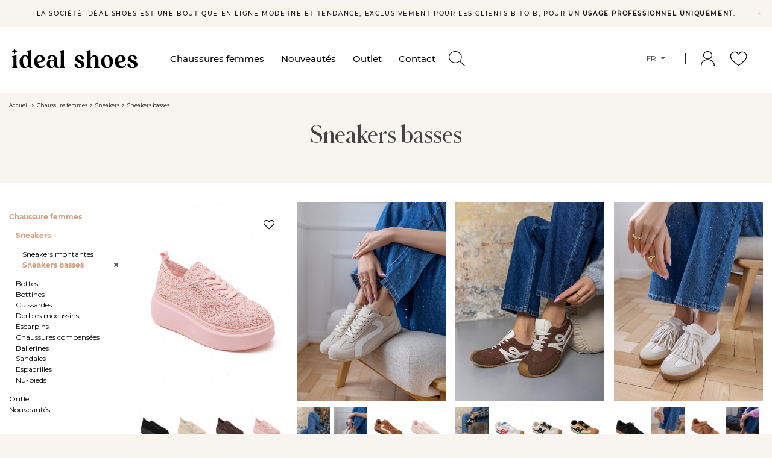

--- FILE ---
content_type: text/html; charset=utf-8
request_url: https://www.idealshoes.fr/fr/14-sneakers-basses-
body_size: 23518
content:
<!doctype html>
<html lang="fr">

  <head>
	
	  
  <meta charset="utf-8">


  <meta http-equiv="x-ua-compatible" content="ie=edge">



  <title>Sneakers basses</title>
  <meta name="description" content="">
  <meta name="keywords" content="">
        <link rel="canonical" href="https://www.idealshoes.fr/fr/14-sneakers-basses-">
    
                      <link rel="alternate" href="https://www.idealshoes.fr/fr/14-sneakers-basses-" hreflang="fr">
                  <link rel="alternate" href="https://www.idealshoes.fr/en/14-sport-shoes" hreflang="en-us">
            
                                                                    <link rel="next" href="https://www.idealshoes.fr/fr/14-sneakers-basses-?page=2" />
            

<!--st begin -->

    <meta name="viewport" content="width=device-width, maximum-scale=1, initial-scale=1.0" />

<!--st end -->

  <link rel="icon" type="image/vnd.microsoft.icon" href="https://www.idealshoes.fr/img/favicon.ico?1644328701">
  <link rel="shortcut icon" type="image/x-icon" href="https://www.idealshoes.fr/img/favicon.ico?1644328701">
  <!--st begin -->
    <link rel="apple-touch-icon" sizes="180x180" href="https://www.idealshoes.fr/upload/stthemeeditor/5eb8b9dcd12c20082159faa88986ec96.png?1634119026" />
      <link rel="icon" type="image/png" sizes="16x16" href="https://www.idealshoes.fr/upload/stthemeeditor/bef6a80e1ca9bde679d694a195c42569.png?1634119026" />
      <link rel="icon" type="image/png" sizes="32x32" href="https://www.idealshoes.fr/upload/stthemeeditor/f911ed636f46f2b5ba3e001add1b338d.png?1634119026" />
      <link rel="manifest" href="/upload/stthemeeditor/1/site.webmanifest?1634119026">
      <link rel="mask-icon" href="https://www.idealshoes.fr/modules/stthemeeditor/img/favicon-svg.svg?1634119026" color="#e54d26">
      <meta name="msapplication-config" content="https://www.idealshoes.fr/upload/stthemeeditor/1/browserconfig.xml?1634119026">
    
<!--st end -->

    <link rel="stylesheet" href="https://fonts.googleapis.com/css?family=Montserrat|Fjalla+One" media="all">
  <link rel="stylesheet" href="https://www.idealshoes.fr/themes/transformer/assets/cache/theme-dbb49a263.css" media="all">






    <script type="text/javascript" src="https://www.idealshoes.fr/themes/transformer/assets/cache/head-f7f557262.js" ></script>



      
      <script>
        window.axeptioSettings = {
          clientId: "63ea5428df20873433cdeaba",
          cookiesVersion: "idealshoes/fr-fr",
        };

        (function(d, s) {
          var t = d.getElementsByTagName(s)[0], e = d.createElement(s);
          e.async = true; e.src = "//static.axept.io/sdk.js";
          t.parentNode.insertBefore(e, t);
        })(document, "script");
      </script>
      <!-- Google tag (gtag.js) -->
      <script async src="https://www.googletagmanager.com/gtag/js?id=G-E8M5CQWL7Z"></script>
      <script>
        window.dataLayer = window.dataLayer || [];
        function gtag(){dataLayer.push(arguments);}
        gtag('js', new Date());

        gtag('config', 'G-E8M5CQWL7Z');
      </script>
    
    <script type="text/javascript">
        var TVCMSINS_HOOKS = "1";
        var TVCMSINS_SLIDER_AUTOPLAY = "1";
        var TVCMSINS_SLIDER_INFINITE = "0";
        var TVCMSINS_SLIDER_NUMBER = "4";
        var TVCMSINS_SLIDER_SPEED = "5000";
        var TVCMSINS_SLIDER_STATUS = "1";
        var TVCMSINS_SLIDER_ST_SPEED = "500";
        var TVCMSINS_STATUS = "1";
        var kpopupbaseurl = "https:\/\/www.idealshoes.fr\/";
        var kpopuplocale = "fr";
        var prestashop = {"cart":{"products":[],"totals":{"total":{"type":"total","label":"Total","amount":0,"value":"0,00\u00a0\u20ac"},"total_including_tax":{"type":"total","label":"Total TTC","amount":0,"value":"0,00\u00a0\u20ac"},"total_excluding_tax":{"type":"total","label":"Total HT :","amount":0,"value":"0,00\u00a0\u20ac"}},"subtotals":{"products":{"type":"products","label":"Sous-total","amount":0,"value":"0,00\u00a0\u20ac"},"discounts":null,"shipping":{"type":"shipping","label":"Livraison","amount":0,"value":""},"tax":{"type":"tax","label":"Taxes","amount":0,"value":"0,00\u00a0\u20ac"}},"products_count":0,"summary_string":"0 articles","vouchers":{"allowed":1,"added":[]},"discounts":[],"minimalPurchase":0,"minimalPurchaseRequired":""},"currency":{"name":"Euro","iso_code":"EUR","iso_code_num":"978","sign":"\u20ac"},"customer":{"lastname":null,"firstname":null,"email":null,"birthday":null,"newsletter":null,"newsletter_date_add":null,"optin":null,"website":null,"company":null,"siret":null,"ape":null,"is_logged":false,"gender":{"type":null,"name":null},"addresses":[]},"language":{"name":"Fran\u00e7ais (French)","iso_code":"fr","locale":"fr-FR","language_code":"fr","is_rtl":"0","date_format_lite":"d\/m\/Y","date_format_full":"d\/m\/Y H:i:s","id":1},"page":{"title":"","canonical":"https:\/\/www.idealshoes.fr\/fr\/14-sneakers-basses-","meta":{"title":"Sneakers basses","description":"","keywords":"","robots":"index"},"page_name":"category","body_classes":{"lang-fr":true,"lang-rtl":false,"country-FR":true,"currency-EUR":true,"layout-left-column":true,"page-category":true,"tax-display-enabled":true,"category-id-14":true,"category-Sneakers basses":true,"category-id-parent-41":true,"category-depth-level-4":true},"admin_notifications":[]},"shop":{"name":"Ideal Shoes","logo":"https:\/\/www.idealshoes.fr\/img\/idealshoes-logo-1638199158.jpg","stores_icon":"https:\/\/www.idealshoes.fr\/img\/logo_stores.png","favicon":"https:\/\/www.idealshoes.fr\/img\/favicon.ico"},"urls":{"base_url":"https:\/\/www.idealshoes.fr\/","current_url":"https:\/\/www.idealshoes.fr\/fr\/14-sneakers-basses-","shop_domain_url":"https:\/\/www.idealshoes.fr","img_ps_url":"https:\/\/www.idealshoes.fr\/img\/","img_cat_url":"https:\/\/www.idealshoes.fr\/img\/c\/","img_lang_url":"https:\/\/www.idealshoes.fr\/img\/l\/","img_prod_url":"https:\/\/www.idealshoes.fr\/img\/p\/","img_manu_url":"https:\/\/www.idealshoes.fr\/img\/m\/","img_sup_url":"https:\/\/www.idealshoes.fr\/img\/su\/","img_ship_url":"https:\/\/www.idealshoes.fr\/img\/s\/","img_store_url":"https:\/\/www.idealshoes.fr\/img\/st\/","img_col_url":"https:\/\/www.idealshoes.fr\/img\/co\/","img_url":"https:\/\/www.idealshoes.fr\/themes\/transformer\/assets\/img\/","css_url":"https:\/\/www.idealshoes.fr\/themes\/transformer\/assets\/css\/","js_url":"https:\/\/www.idealshoes.fr\/themes\/transformer\/assets\/js\/","pic_url":"https:\/\/www.idealshoes.fr\/upload\/","pages":{"address":"https:\/\/www.idealshoes.fr\/fr\/adresse","addresses":"https:\/\/www.idealshoes.fr\/fr\/adresses","authentication":"https:\/\/www.idealshoes.fr\/fr\/connexion","cart":"https:\/\/www.idealshoes.fr\/fr\/panier","category":"https:\/\/www.idealshoes.fr\/fr\/index.php?controller=category","cms":"https:\/\/www.idealshoes.fr\/fr\/index.php?controller=cms","contact":"https:\/\/www.idealshoes.fr\/fr\/nous-contacter","discount":"https:\/\/www.idealshoes.fr\/fr\/reduction","guest_tracking":"https:\/\/www.idealshoes.fr\/fr\/suivi-commande-invite","history":"https:\/\/www.idealshoes.fr\/fr\/historique-commandes","identity":"https:\/\/www.idealshoes.fr\/fr\/identite","index":"https:\/\/www.idealshoes.fr\/fr\/","my_account":"https:\/\/www.idealshoes.fr\/fr\/mon-compte","order_confirmation":"https:\/\/www.idealshoes.fr\/fr\/confirmation-commande","order_detail":"https:\/\/www.idealshoes.fr\/fr\/index.php?controller=order-detail","order_follow":"https:\/\/www.idealshoes.fr\/fr\/suivi-commande","order":"https:\/\/www.idealshoes.fr\/fr\/commande","order_return":"https:\/\/www.idealshoes.fr\/fr\/index.php?controller=order-return","order_slip":"https:\/\/www.idealshoes.fr\/fr\/avoirs","pagenotfound":"https:\/\/www.idealshoes.fr\/fr\/page-introuvable","password":"https:\/\/www.idealshoes.fr\/fr\/recuperation-mot-de-passe","pdf_invoice":"https:\/\/www.idealshoes.fr\/fr\/index.php?controller=pdf-invoice","pdf_order_return":"https:\/\/www.idealshoes.fr\/fr\/index.php?controller=pdf-order-return","pdf_order_slip":"https:\/\/www.idealshoes.fr\/fr\/index.php?controller=pdf-order-slip","prices_drop":"https:\/\/www.idealshoes.fr\/fr\/promotions","product":"https:\/\/www.idealshoes.fr\/fr\/index.php?controller=product","search":"https:\/\/www.idealshoes.fr\/fr\/recherche","sitemap":"https:\/\/www.idealshoes.fr\/fr\/plan-site","stores":"https:\/\/www.idealshoes.fr\/fr\/magasins","supplier":"https:\/\/www.idealshoes.fr\/fr\/fournisseur","register":"https:\/\/www.idealshoes.fr\/fr\/connexion?create_account=1","order_login":"https:\/\/www.idealshoes.fr\/fr\/commande?login=1"},"alternative_langs":{"fr":"https:\/\/www.idealshoes.fr\/fr\/14-sneakers-basses-","en-us":"https:\/\/www.idealshoes.fr\/en\/14-sport-shoes"},"theme_assets":"\/themes\/transformer\/assets\/","actions":{"logout":"https:\/\/www.idealshoes.fr\/fr\/?mylogout="},"no_picture_image":{"bySize":{"att_default":{"url":"https:\/\/www.idealshoes.fr\/img\/p\/fr-default-att_default.jpg","width":60,"height":60},"miniature_left":{"url":"https:\/\/www.idealshoes.fr\/img\/p\/fr-default-miniature_left.jpg","width":100,"height":133},"small_default":{"url":"https:\/\/www.idealshoes.fr\/img\/p\/fr-default-small_default.jpg","width":120,"height":120},"cart_default":{"url":"https:\/\/www.idealshoes.fr\/img\/p\/fr-default-cart_default.jpg","width":112,"height":149},"cart_default_2x":{"url":"https:\/\/www.idealshoes.fr\/img\/p\/fr-default-cart_default_2x.jpg","width":224,"height":224},"small_default_2x":{"url":"https:\/\/www.idealshoes.fr\/img\/p\/fr-default-small_default_2x.jpg","width":240,"height":240},"home_default":{"url":"https:\/\/www.idealshoes.fr\/img\/p\/fr-default-home_default.jpg","width":360,"height":480},"medium_default":{"url":"https:\/\/www.idealshoes.fr\/img\/p\/fr-default-medium_default.jpg","width":360,"height":480},"superlarge_default":{"url":"https:\/\/www.idealshoes.fr\/img\/p\/fr-default-superlarge_default.jpg","width":640,"height":640},"large_default":{"url":"https:\/\/www.idealshoes.fr\/img\/p\/fr-default-large_default.jpg","width":800,"height":800},"home_default_2x":{"url":"https:\/\/www.idealshoes.fr\/img\/p\/fr-default-home_default_2x.jpg","width":720,"height":959},"medium_default_2x":{"url":"https:\/\/www.idealshoes.fr\/img\/p\/fr-default-medium_default_2x.jpg","width":720,"height":959},"large_default_2x":{"url":"https:\/\/www.idealshoes.fr\/img\/p\/fr-default-large_default_2x.jpg","width":1200,"height":1372},"superlarge_default_2x":{"url":"https:\/\/www.idealshoes.fr\/img\/p\/fr-default-superlarge_default_2x.jpg","width":1340,"height":1785}},"small":{"url":"https:\/\/www.idealshoes.fr\/img\/p\/fr-default-att_default.jpg","width":60,"height":60},"medium":{"url":"https:\/\/www.idealshoes.fr\/img\/p\/fr-default-medium_default.jpg","width":360,"height":480},"large":{"url":"https:\/\/www.idealshoes.fr\/img\/p\/fr-default-superlarge_default_2x.jpg","width":1340,"height":1785},"legend":""}},"configuration":{"display_taxes_label":true,"display_prices_tax_incl":false,"is_catalog":true,"show_prices":false,"opt_in":{"partner":false},"quantity_discount":{"type":"discount","label":"Remise sur prix unitaire"},"voucher_enabled":1,"return_enabled":0},"field_required":[],"breadcrumb":{"links":[{"title":"Accueil","url":"https:\/\/www.idealshoes.fr\/fr\/"},{"title":"Chaussure femmes","url":"https:\/\/www.idealshoes.fr\/fr\/9-chaussure-femmes"},{"title":"Sneakers","url":"https:\/\/www.idealshoes.fr\/fr\/41-sneakers"},{"title":"Sneakers basses","url":"https:\/\/www.idealshoes.fr\/fr\/14-sneakers-basses-"}],"count":4},"link":{"protocol_link":"https:\/\/","protocol_content":"https:\/\/"},"time":1768920424,"static_token":"0ffca217d90b59f25b896c77857967f0","token":"9d4648d2eca9b16b0e8b1dd039d87c32","debug":false};
        var quick_search_as = true;
        var quick_search_as_min = 1;
        var quick_search_as_size = 6;
        var st_myloved_url = "https:\/\/www.idealshoes.fr\/fr\/module\/stlovedproduct\/myloved";
        var stlove_bos = [];
        var stlove_login = 0;
        var stlove_pros = [];
        var sttheme = {"cookie_domain":"www.idealshoes.fr","cookie_path":"\/","drop_down":0,"magnificpopup_tprev":"Pr\u00e9c\u00e9dent","magnificpopup_tnext":"Suivant","magnificpopup_tcounter":"%curr% of %total%","is_rtl":0,"is_mobile_device":false,"gallery_image_type":"superlarge_default","thumb_image_type":"miniature_left","responsive_max":3,"fullwidth":1,"responsive":"1","product_view_swither":"0","infinite_scroll":"0","cate_pro_lazy":"1","sticky_column":"1","filter_position":"","sticky_option":4,"product_thumbnails":"1","pro_thumnbs_per_fw":"1","pro_thumnbs_per_xxl":"1","pro_thumnbs_per_xl":"1","pro_thumnbs_per_lg":"1","pro_thumnbs_per_md":"1","pro_thumnbs_per_sm":"1","pro_thumnbs_per_xs":"1","pro_kk_per_fw":"1","pro_kk_per_xxl":"1","pro_kk_per_xl":"1","pro_kk_per_lg":"1","pro_kk_per_md":"1","pro_kk_per_sm":"1","pro_kk_per_xs":"1","categories_per_fw":"1","categories_per_xxl":"6","categories_per_xl":"5","categories_per_lg":"5","categories_per_md":"4","categories_per_sm":"3","categories_per_xs":"2","enable_zoom":0,"enable_thickbox":0,"retina":"1","sticky_mobile_header":"2","sticky_mobile_header_height":"0","use_mobile_header":"1","pro_image_column_md":"8","submemus_animation":0,"submemus_action":0,"pro_quantity_input":"0","popup_vertical_fit":"0","pro_tm_slider":"0","pro_tm_slider_cate":"0","buy_now":"0","lazyload_main_gallery":"1","product_views":"0"};
        var wrongemailaddress_stnewsletter = "Adresse email invalide";
      </script>

<!--st end -->

  <!-- emarketing start -->



<!-- emarketing end --><style>#st_header .search_widget_block{width:250px;}</style>
<style>#st_news_letter_1 .st_news_letter_form_inner{max-width:258px;}#st_news_letter_1 .st_news_letter_input{height:35px;}#st_news_letter_1 .input-group-with-border{border-color:#444444;}</style>
<style>#easycontent_container_25 {padding-top:20px;}#steasy_column_115{padding-top: 0px;}#steasy_column_115{padding-bottom: 0px;}#steasy_column_116{padding-top: 0px;}#steasy_column_116{padding-bottom: 0px;}#steasy_element_207 .textboxes_1_1 .easy_image{border: 0px solid transparent;}#steasy_element_207 .textboxes_1_1 .easy_image{border-radius: 100px;}#steasy_element_207 .textboxes_1_1 .stars_box i.star_off{color: #d9d9d9;}#steasy_element_207 .textboxes_1_1 .stars_box i.star_on{color: #444444;}#steasy_element_207 .textboxes_1_1 .easy_text{font-size: 14px;}#steasy_element_208 .textboxes_1_1 .easy_image{border: 0px solid transparent;}#steasy_element_208 .textboxes_1_1 .easy_image{border-radius: 100px;}#steasy_element_208 .textboxes_1_1 .stars_box i.star_off{color: #d9d9d9;}#steasy_element_208 .textboxes_1_1 .stars_box i.star_on{color: #444444;}#steasy_element_208 .textboxes_1_1 .easy_text{font-size: 14px;}#steasy_element_209 .textboxes_1_1 .easy_image{border: 0px solid transparent;}#steasy_element_209 .textboxes_1_1 .easy_image{border-radius: 100px;}#steasy_element_209 .textboxes_1_1 .stars_box i.star_off{color: #d9d9d9;}#steasy_element_209 .textboxes_1_1 .stars_box i.star_on{color: #444444;}#steasy_element_209 .textboxes_1_1 .easy_text{font-size: 14px;}#easycontent_container_30 {padding-top:50px;}#easycontent_container_30 {padding-bottom:50px;}#easycontent_container_30 {margin-top:30px;}#easycontent_container_30 {margin-bottom:30px;}#easycontent_container_30 {background-image:url(https://www.idealshoes.fr/upload/steasycontent/elementtestimonialsbg1.jpg);}#steasy_column_150{padding-top: 0px;}#steasy_column_150{padding-bottom: 0px;}#steasy_column_151{padding-top: 0px;}#steasy_column_151{padding-bottom: 0px;}#steasy_column_151 .swiper-pagination-bullet, #steasy_column_151 .swiper-pagination-progress{background-color:#ffffff;}#steasy_column_151 .swiper-pagination-st-round .swiper-pagination-bullet{background-color:transparent;border-color:#ffffff;}#steasy_column_151 .swiper-pagination-st-round .swiper-pagination-bullet span{background-color:#ffffff;}#steasy_column_151 .swiper-pagination-bullet-active, #steasy_column_151 .swiper-pagination-progress .swiper-pagination-progressbar{background-color:#ffffff;}#steasy_column_151 .swiper-pagination-st-round .swiper-pagination-bullet.swiper-pagination-bullet-active{background-color:#ffffff;border-color:#ffffff;}#steasy_column_151 .swiper-pagination-st-round .swiper-pagination-bullet.swiper-pagination-bullet-active span{background-color:#ffffff;}#steasy_element_245 .textboxes_1_1 .easy_image{border: 0px solid transparent;}#steasy_element_245 .textboxes_1_1 .easy_image{border-radius: 4px;}#steasy_element_245 .textboxes_1_1 .easy_header{color: #ffffff;}#steasy_element_245 .textboxes_1_1 .easy_header{font-size: 20px;}#steasy_element_245 .textboxes_1_1 .easy_sub_header{color: #ffffff;}#steasy_element_245 .textboxes_1_1 .easy_text{color: #ffffff;}#steasy_element_245 .textboxes_1_1 .easy_text{font-size: 24px;}#steasy_element_246 .textboxes_1_1 .easy_image{border: 0px solid transparent;}#steasy_element_246 .textboxes_1_1 .easy_image{border-radius: 4px;}#steasy_element_246 .textboxes_1_1 .easy_header{color: #ffffff;}#steasy_element_246 .textboxes_1_1 .easy_header{font-size: 20px;}#steasy_element_246 .textboxes_1_1 .easy_sub_header{color: #ffffff;}#steasy_element_246 .textboxes_1_1 .easy_text{color: #ffffff;}#steasy_element_246 .textboxes_1_1 .easy_text{font-size: 24px;}#steasy_column_152{padding-top: 0px;}#steasy_column_152{padding-bottom: 0px;}#steasy_column_153{padding-top: 0px;}#steasy_column_153{padding-bottom: 0px;}#steasy_element_247 .textboxes_2_1 .easy_image{border: 0px solid transparent;}#steasy_element_247 .textboxes_2_1 .easy_image{border-radius: 100px;}#steasy_element_247 .textboxes_2_1 .easy_header{font-size: 18px;}#steasy_element_247 .textboxes_2_1 .stars_box i.star_on{color: #FF8A00;}#steasy_element_247 .textboxes_2_1 .easy_text{color: #999999;}#steasy_element_247 .textboxes_2_1 .easy_text{font-size: 14px;}#steasy_element_248 .textboxes_2_1 .easy_image{border: 0px solid transparent;}#steasy_element_248 .textboxes_2_1 .easy_image{border-radius: 100px;}#steasy_element_248 .textboxes_2_1 .easy_header{font-size: 18px;}#steasy_element_248 .textboxes_2_1 .stars_box i.star_on{color: #FF8A00;}#steasy_element_248 .textboxes_2_1 .easy_text{color: #999999;}#steasy_element_248 .textboxes_2_1 .easy_text{font-size: 14px;}#easycontent_container_32 {background-color:#EBEBEB;}#easycontent_container_32 {padding-top:50px;}#easycontent_container_32 {padding-bottom:50px;}#easycontent_container_32 {margin-top:30px;}#easycontent_container_32 {margin-bottom:40px;}#steasy_column_154{padding-top: 0px;}#steasy_column_154{padding-bottom: 0px;}#steasy_column_155{padding-top: 0px;}#steasy_column_155{padding-bottom: 0px;}#steasy_element_249 .textboxes_1_1 .easy_image{border: 0px solid transparent;}#steasy_element_249 .textboxes_1_1 .easy_header, #steasy_element_249 .textboxes_1_1 .easy_sub_header{font-weight:400;}#steasy_element_249 .textboxes_1_1 .easy_text{font-size: 20px;}#steasy_element_249 .textboxes_1_1 .easy_additional_info{color: #999999;}#steasy_element_249 .textboxes_1_1 .easy_additional_info{font-size: 16px;}#steasy_element_250 .textboxes_1_1 .easy_image{border: 0px solid transparent;}#steasy_element_250 .textboxes_1_1 .easy_header, #steasy_element_250 .textboxes_1_1 .easy_sub_header{font-weight:400;}#steasy_element_250 .textboxes_1_1 .easy_text{font-size: 20px;}#steasy_element_250 .textboxes_1_1 .easy_additional_info{color: #999999;}#steasy_element_250 .textboxes_1_1 .easy_additional_info{font-size: 16px;}#steasy_column_156{padding-top: 0px;}#steasy_column_156{padding-bottom: 0px;}#steasy_column_157{padding-top: 0px;}#steasy_column_157{padding-bottom: 0px;}#steasy_column_157 .swiper-button{color:#444444;}#steasy_column_157 .swiper-button:hover{color:#E54D26;}#steasy_element_251 .textboxes_1_1 .easy_image{border: 0px solid transparent;}#steasy_element_251 .textboxes_1_1 .easy_header{color: #444444;}#steasy_element_251 .textboxes_1_1 .easy_text{font-size: 16px;}#steasy_element_251 .textboxes_1_1 .easy_additional_info{font-size: 14px;}#steasy_element_251 .steasy_element_item{padding-top: 20px;}#steasy_element_251 .steasy_element_item{padding-bottom: 20px;}#steasy_element_251 .steasy_element_item{border: 1px solid transparent;}#steasy_element_251 .steasy_element_item{border-color: #d9d9d9;}#steasy_element_251 .steasy_element_item{border-radius: 4px;}#steasy_element_252 .textboxes_1_1 .easy_image{border: 0px solid transparent;}#steasy_element_252 .textboxes_1_1 .easy_header{color: #444444;}#steasy_element_252 .textboxes_1_1 .easy_text{font-size: 16px;}#steasy_element_252 .textboxes_1_1 .easy_additional_info{font-size: 14px;}#steasy_element_252 .steasy_element_item{padding-top: 20px;}#steasy_element_252 .steasy_element_item{padding-bottom: 20px;}#steasy_element_252 .steasy_element_item{border: 1px solid transparent;}#steasy_element_252 .steasy_element_item{border-color: #d9d9d9;}#steasy_element_252 .steasy_element_item{border-radius: 4px;}#steasy_element_253 .textboxes_1_1 .easy_image{border: 0px solid transparent;}#steasy_element_253 .textboxes_1_1 .easy_header{color: #444444;}#steasy_element_253 .textboxes_1_1 .easy_text{font-size: 16px;}#steasy_element_253 .textboxes_1_1 .easy_additional_info{font-size: 14px;}#steasy_element_253 .steasy_element_item{padding-top: 20px;}#steasy_element_253 .steasy_element_item{padding-bottom: 20px;}#steasy_element_253 .steasy_element_item{border: 1px solid transparent;}#steasy_element_253 .steasy_element_item{border-color: #d9d9d9;}#steasy_element_253 .steasy_element_item{border-radius: 4px;}#steasy_element_254 .textboxes_1_1 .easy_image{border: 0px solid transparent;}#steasy_element_254 .textboxes_1_1 .easy_header{color: #444444;}#steasy_element_254 .textboxes_1_1 .easy_text{font-size: 16px;}#steasy_element_254 .textboxes_1_1 .easy_additional_info{font-size: 14px;}#steasy_element_254 .steasy_element_item{padding-top: 20px;}#steasy_element_254 .steasy_element_item{padding-bottom: 20px;}#steasy_element_254 .steasy_element_item{border: 1px solid transparent;}#steasy_element_254 .steasy_element_item{border-color: #d9d9d9;}#steasy_element_254 .steasy_element_item{border-radius: 4px;}#steasy_column_266{padding-top: 0px;}#steasy_column_266{padding-bottom: 0px;}#steasy_column_256{padding-top: 0px;}#steasy_column_256{padding-bottom: 0px;}#steasy_column_268{padding-top: 0px;}#steasy_column_268{padding-bottom: 0px;}#easycontent_56 {padding-top:100px;}#easycontent_56 {padding-bottom:100px;}#steasy_column_269{padding-top: 0px;}#steasy_column_269{padding-bottom: 0px;}#steasy_column_277{padding-top: 0px;}#steasy_column_277{padding-bottom: 0px;}#steasy_column_270{padding-top: 0px;}#steasy_column_270{padding-bottom: 0px;}#steasy_column_276{padding-top: 0px;}#steasy_column_276{padding-bottom: 0px;}#steasy_column_271{padding-top: 0px;}#steasy_column_271{padding-bottom: 0px;}#steasy_column_274{padding-top: 0px;}#steasy_column_274{padding-bottom: 0px;}#steasy_column_272{padding-top: 0px;}#steasy_column_272{padding-bottom: 0px;}#steasy_column_273{padding-top: 0px;}#steasy_column_273{padding-bottom: 0px;}#steasy_column_275{padding-top: 0px;}#steasy_column_275{padding-bottom: 0px;}#steasy_column_285{padding-top: 0px;}#steasy_column_285{padding-bottom: 0px;}#steasy_column_289{padding-top: 0px;}#steasy_column_289{padding-bottom: 0px;}#steasy_column_302{padding-top: 0px;}#steasy_column_302{padding-bottom: 0px;}#steasy_column_318{padding-top: 0px;}#steasy_column_318{padding-bottom: 0px;}#steasy_column_305{padding-top: 0px;}#steasy_column_305{padding-bottom: 0px;}#steasy_column_307{padding-top: 0px;}#steasy_column_307{padding-bottom: 0px;}#steasy_column_309{padding-top: 0px;}#steasy_column_309{padding-bottom: 0px;}#steasy_column_311{padding-top: 0px;}#steasy_column_311{padding-bottom: 0px;}#steasy_column_314{padding-top: 0px;}#steasy_column_314{padding-bottom: 0px;}#steasy_column_315{padding-top: 0px;}#steasy_column_315{padding-bottom: 0px;}#steasy_column_316{padding-top: 0px;}#steasy_column_316{padding-bottom: 0px;}#steasy_column_317{padding-top: 0px;}#steasy_column_317{padding-bottom: 0px;}</style>
<style>.st_banner_block_1 .st_image_layered_description, a.st_banner_block_1 , .st_banner_block_1 .st_image_layered_description a{color:#ffffff;} .st_banner_block_1 .separater{border-color:#ffffff;}.st_banner_block_2 .st_image_layered_description, a.st_banner_block_2 , .st_banner_block_2 .st_image_layered_description a{color:#ffffff;} .st_banner_block_2 .separater{border-color:#ffffff;}.st_banner_block_3 .st_image_layered_description, a.st_banner_block_3 , .st_banner_block_3 .st_image_layered_description a{color:#ffffff;} .st_banner_block_3 .separater{border-color:#ffffff;}.st_banner_block_5 .st_image_layered_description_inner{background: #ffffff;background:rgba(255,255,255,0.8);}.st_banner_block_7 .st_image_layered_description, a.st_banner_block_7 , .st_banner_block_7 .st_image_layered_description a{color:#4c2b11;} .st_banner_block_7 .separater{border-color:#4c2b11;}#st_banner_5{padding-top:0px;}#st_banner_5{padding-bottom:0px;}#banner_container_9 {padding-top:0px;}#banner_container_9 {padding-bottom:0px;}</style>
<style>.stfeaturedslider_container .product_list.grid .product_list_item{padding-left:8px;padding-right:8px;}.stfeaturedslider_container .product_list.grid{margin-left:-8px;margin-right:-8px;}</style>
<style>.block_blog .s_title_block{font-size: 16px;}.products_sldier_swiper .block_blog .pro_outer_box:hover .pro_second_box,.product_list.grid .block_blog .pro_outer_box:hover .pro_second_box{ background-color: #ffffff; }</style>
        <meta property="og:site_name" content="Ideal Shoes" />
    <meta property="og:url" content="https://www.idealshoes.fr/fr/14-sneakers-basses-" />
        <meta property="og:type" content="product" />
    <meta property="og:title" content="Sneakers basses" />
    <meta property="og:description" content="" />
        <style>.social_share_1{color:#ffffff!important;}.social_share_1{background-color:#55ACEE!important;}.social_share_1:hover{color:#ffffff!important;}.social_share_1:hover{background-color:#407EAF!important;}.social_share_2{color:#ffffff!important;}.social_share_2{background-color:#3b5998!important;}.social_share_2:hover{color:#ffffff!important;}.social_share_2:hover{background-color:#2E4674!important;}.social_share_3{color:#ffffff!important;}.social_share_3{background-color:#DD4D40!important;}.social_share_3:hover{color:#ffffff!important;}.social_share_3:hover{background-color:#2E4674!important;}.social_share_4{color:#ffffff!important;}.social_share_4{background-color:#BD081C!important;}.social_share_4:hover{color:#ffffff!important;}.social_share_4:hover{background-color:#8B0815!important;}</style>
<style>.countdown_timer.countdown_style_0 div{padding-top:11px;padding-bottom:11px;}.countdown_timer.countdown_style_0 div span{height:22px;line-height:22px;}.countdown_timer.countdown_style_0 div{border-right:none;}.countdown_name{display:none;}</style>
<script>
//<![CDATA[

var s_countdown_all = 0;
var s_countdown_id_products = []; 
var s_countdown_style = 0; 
var s_countdown_lang = new Array();
s_countdown_lang['day'] = "jour";
s_countdown_lang['days'] = "jours";
s_countdown_lang['hrs'] = "heurs";
s_countdown_lang['min'] = "min";
s_countdown_lang['sec'] = "sec";

//]]>
</script>
<style>.add_to_love.layer_btn{right:20px;}.add_to_love.layer_btn{top:20px;}.add_to_love.layer_btn{font-size:20px;}.love_product i{display:none;}.love_product i{font-size:20px;}</style>
<style> .breadcrumb_spacing{height:0px;} #page_banner_container_1 .breadcrumb_nav, #page_banner_container_1 .breadcrumb_nav a{color: #bbbbbb;} #page_banner_container_1 .style_content, #page_banner_container_1 .style_content a{color: #bbbbbb;} #page_banner_container_1 .breadcrumb_nav a{color: #bbbbbb;} #page_banner_container_1 .style_content a{color: #bbbbbb;} #page_banner_container_1 .breadcrumb_nav a:hover{color: #06a161;} #page_banner_container_1 .style_content a:hover{color: #06a161;} #page_banner_container_1 {background-color: #F8F5F1;} #page_banner_container_1 {border-color: #F8F5F1;} #page_banner_container_1 {border-top-width: 1px;} #page_banner_container_1 {border-bottom-width: 1px;} #page_banner_container_1 {padding-top: 15px;} #page_banner_container_1 {padding-bottom: 0px;} #page_banner_container_1 {margin-top:5px;}</style>
<style>#side_search{right: 0; left: auto; border-left-width: 4px;border-right-width: 0;}.is_rtl #side_search{left: 0; right: auto;border-left-width:0;border-right-width: 4px;}#side_search .st-menu-header .close_right_side{left: 4px; right: auto;}.is_rtl #side_search .st-menu-header .close_right_side{left: auto; right: 4px;}#side_loved{right: 0; left: auto; border-left-width: 4px;border-right-width: 0;}.is_rtl #side_loved{left: 0; right: auto;border-left-width:0;border-right-width: 4px;}#side_loved .st-menu-header .close_right_side{left: 4px; right: auto;}.is_rtl #side_loved .st-menu-header .close_right_side{left: auto; right: 4px;}#side_stmobilemenu{right: auto; left: 0; border-left-width: 0;border-right-width: 4px;}.is_rtl #side_stmobilemenu{left: auto; right: 0;border-left-width:4px;border-right-width: 0;}#side_stmobilemenu .st-menu-header .close_right_side{left: auto; right: 4px;}.is_rtl #side_stmobilemenu .st-menu-header .close_right_side{left: 4px; right: auto;}#rightbar{-webkit-flex-grow: 1; -moz-flex-grow: 1; flex-grow: 1; -ms-flex-positive: 1;}#leftbar{-webkit-flex-grow: 0; -moz-flex-grow: 0; flex-grow: 0; -ms-flex-positive: 0;}#rightbar{top:auto; bottom:10%;}#leftbar{top:auto; bottom:30%;}</style>
<style>.st_sticker_1{color:#ffffff;}.st_sticker_1{background:rgba(6,161,97,1);}.st_sticker_1{background:rgba(6,161,97,1);}.pro_first_box .st_sticker_1.flag_1:before, .pro_first_box .st_sticker_1.flag_2:before{border-top-color:#06a161;border-bottom-color:#06a161;}.st_sticker_1{border-width:0px;}.st_sticker_1{height:20px;line-height:20px;}.pro_first_box .st_sticker_1.flag_1:before, .pro_first_box .st_sticker_1.flag_2:before{height:20px;width:10px;border-width:10px;}.pro_first_box .st_sticker_1.flag_1:before, .pro_first_box .st_sticker_1.flag_2:before{top:-0px;}.pro_first_box .st_sticker_1.flag_1:before{right:-10px;}.pro_first_box .st_sticker_1.flag_2:before{left:-10px;}.st_sticker_1{left:0px;}.st_sticker_1{top:20px;}.st_sticker_2{color:#ffffff;}.st_sticker_2{background:rgba(255,138,0,1);}.st_sticker_2{background:rgba(255,138,0,1);}.pro_first_box .st_sticker_2.flag_1:before, .pro_first_box .st_sticker_2.flag_2:before{border-top-color:#FF8A00;border-bottom-color:#FF8A00;}.st_sticker_2{border-width:0px;}.st_sticker_2{height:20px;line-height:20px;}.pro_first_box .st_sticker_2.flag_1:before, .pro_first_box .st_sticker_2.flag_2:before{height:20px;width:10px;border-width:10px;}.pro_first_box .st_sticker_2.flag_1:before, .pro_first_box .st_sticker_2.flag_2:before{top:-0px;}.pro_first_box .st_sticker_2.flag_1:before{right:-10px;}.pro_first_box .st_sticker_2.flag_2:before{left:-10px;}.st_sticker_2{right:0px;}.st_sticker_2{top:20px;}.st_sticker_4{border-color:#999999;}.st_sticker_4{border-width:2px;}.pro_first_box .st_sticker_4.flag_1:before, .pro_first_box .st_sticker_4.flag_2:before{top:-2px;}.pro_first_box .st_sticker_4.flag_1:before{right:-13px;}.pro_first_box .st_sticker_4.flag_2:before{left:-13px;}</style>
<script type="text/javascript">var SdsJsOnLoadActions = [];window.onload=function(){ $.each(SdsJsOnLoadActions, function(k, func){ func.call(); }); };</script><script type="text/javascript">
    var TVCMS_INSTA_LINK_AJAX = "https://www.idealshoes.fr/fr/module/tvinstagramfeed/common";
    var TVCMS_INSTA_TOKEN = "68ab9fce9da818ed5f41bd66c21e344e";
</script>
<script type="text/javascript" src="/modules/tvinstagramfeed/views/js/fancybox.js" defer="defer"></script>
<script type="text/javascript" src="/modules/tvinstagramfeed/views/js/front.js" defer="defer"></script>

	
  </head>
  <body id="category" class="category lang-fr country-fr currency-eur layout-left-column page-category tax-display-enabled category-id-14 category-sneakers-basses category-id-parent-41 category-depth-level-4   lang_fr  dropdown_menu_event_0 
   desktop_device        is_logged_0 	 show-left-column hide-right-column 
  ">	
      
    
	<div id="st-container" class="st-container st-effect-0">
	  <div class="st-pusher">
		<div class="st-content"><!-- this is the wrapper for the content -->
		  <div class="st-content-inner">
	<!-- off-canvas-end -->

	<main id="body_wrapper">
	  <div id="page_wrapper" class="">
	  
			  
	  <div class="header-container   header_sticky_option_4">
	  <header id="st_header" class="animated fast">
		
		  
      <div id="displayBanner" class="header-banner  hide_when_sticky ">
    <!-- MODULE st banner -->
                                                                        <div id="st_banner_5" class="st_banner_5 st_banner_row st_banner_1  block   hidden-md-down  hover_effect_4     banner_lazy_loading "  >
                                    <!-- MODULE st banner column -->
    <div class="row">
                                    <div id="banner_box_6" class="col-md-12  col-sm-12 col-12 banner_col  " data-height="100" >
                                                <div id="st_banner_block_4" class="st_banner_block_4 st_banner_block" style="">
            <picture>
        <!--[if IE 9]><video style="display: none;"><![endif]-->
                                            <!--[if IE 9]></video><![endif]-->
        <img class="adveditor_image  st_banner_lazy_image" data-src="" alt="Pour les professionnels uniquement"  width="610"  height="400" />
        </picture>
                <div class="st_image_layered_description   text-2   flex_middle flex_center ">
        	<div class="st_image_layered_description_inner  style_content">
        	<p class="p1">La société Idéal Shoes est une boutique en ligne moderne et tendance, exclusivement pour les clients B to B, pour <strong>un usage professionnel uniquement</strong>.</p>
        	</div>
        </div>
        </div>
                                    </div>
                            
    </div>
<!--/ MODULE st banner column-->                            </div>
            <!--/ MODULE st banner -->
  </div>
  

        

  <section id="mobile_bar" class="animated fast">
    <div class="container">
      <div id="mobile_bar_top" class="flex_container">
                  <div id="mobile_bar_left">
            <div class="flex_container">
            	                	<a id="rightbar_11"  href="javascript:;" class="mobile_bar_tri  menu_mobile_bar_tri mobile_bar_item  " data-name="side_stmobilemenu" data-direction="open_bar_left" rel="nofollow" title="Menu">
	    <i class="fto-menu-2 fs_xl"></i>
	    <span class="mobile_bar_tri_text">Menu</span>
	</a>

            </div>
          </div>
          <div id="mobile_bar_center" class="flex_child">
            <div class="flex_container  flex_center ">            	                            <a class="mobile_logo" href="https://www.idealshoes.fr/" title="Ideal Shoes">
              <!--<img class="logo" src="https://www.idealshoes.fr/img/idealshoes-logo-1638199158.jpg"  alt="Ideal Shoes" width="2421" height="1261"/>-->
            <img class="logo" src="https://www.idealshoes.fr/themes/transformer/assets/img/logo.svg" alt="idealshoes" width="125" height="65">
            </a>
        
              	              
            </div>
          </div>
          <div id="mobile_bar_right">
            <div class="flex_container">		<a id="rightbar_15" data-name="side_search" data-direction="open_bar_right"  href="javascript:;" class="mobile_bar_tri  search_mobile_bar_tri mobile_bar_item" rel="nofollow" title="Rechercher">
	                <img src="https://www.idealshoes.fr/themes/transformer/assets/img/icon/Shape.svg" height="27px" class="img img-icon">
	    <span class="mobile_bar_tri_text">Rechercher</span>
	</a>
		<a id="rightbar_14" data-name="side_customersignin" data-direction="open_bar_right" href="//www.idealshoes.fr/fr/mon-compte" class="customersignin_mobile_bar_tri mobile_bar_item" rel="nofollow" title="Connecter">
	                <img src="https://www.idealshoes.fr/themes/transformer/assets/img/icon/myaccount.svg" height="27px" class="img img-icon">
	    <span class="mobile_bar_tri_text">Connecter</span>
	</a>
	<a id="rightbar_6" data-name="side_loved" data-direction="open_bar_right"  href="javascript:;" class="mobile_bar_tri  loved_mobile_bar_tri mobile_bar_item" rel="nofollow" title="Favoris">
	                <img src="https://www.idealshoes.fr/themes/transformer/assets/img/icon/favorites.svg" height="27px" class="img img-icon">
	    <span class="mobile_bar_tri_text">Favoris</span>
	</a>
</div>
          </div>
      </div>
      <div id="mobile_bar_bottom" class="flex_container">
        <!-- MODULE st banner -->
    <!--/ MODULE st banner -->
      </div>
    </div>
  </section>


    <div id="header_primary" class="">
    <div class="wide_container_box ">
      <div id="header_primary_container" class="container-fluid">
        <div id="header_primary_row" class="flex_container  logo_left ">
                                  <div id="header_left" class="">
            <div class="flex_container header_box  flex_left ">
                                        <div class="logo_box">
          <div class="slogan_horizon">
            <a class="shop_logo" href="https://www.idealshoes.fr/" title="Ideal Shoes">
               <!-- <img class="logo" src="https://www.idealshoes.fr/img/idealshoes-logo-1638199158.jpg"  alt="Ideal Shoes" width="2421" height="1261"/>-->
              <img class="logo" src="https://www.idealshoes.fr/themes/transformer/assets/img/logo.svg" alt="idealshoes" width="250" height="65">
            </a>
                      </div>
                  </div>
        
                                            <div class="st_mega_menu_container animated fast">
	<div id="st_mega_menu_header_container">
	<nav id="st_mega_menu_wrap" class="">
		<ul class="st_mega_menu clearfix mu_level_0">
								<li id="st_menu_2" class="ml_level_0 m_alignment_0">
			<a id="st_ma_2" href="https://www.idealshoes.fr/fr/9-chaussure-femmes" class="ma_level_0 is_parent" title="Chaussure femmes">Chaussures femmes</a>
								<div class="stmenu_sub style_wide col-md-12">
		<div class="row m_column_row">
									</div>
	</div>
						</li>
									<li id="st_menu_6" class="ml_level_0 m_alignment_0">
			<a id="st_ma_6" href="https://www.idealshoes.fr/fr/37-nouveautes" class="ma_level_0" title="Nouveautés">Nouveautés</a>
					</li>
									<li id="st_menu_8" class="ml_level_0 m_alignment_0">
			<a id="st_ma_8" href="https://www.idealshoes.fr/fr/10-outlet" class="ma_level_0" title="Outlet">Outlet</a>
					</li>
									<li id="st_menu_9" class="ml_level_0 m_alignment_0">
			<a id="st_ma_9" href="https://www.idealshoes.fr/fr/nous-contacter" class="ma_level_0" title="Nous contacter">Contact</a>
					</li>
			</ul>	</nav>
	</div>
</div>
<div class="search_widget_simple stsearchbar_link top_bar_item dropdown_wrap stsearchbar_builder header_icon_btn_2">
	<div class="dropdown_tri header_item link_color" aria-haspopup="true" aria-expanded="true">
			<span class="header_icon_btn_icon header_v_align_m "><img src="https://www.idealshoes.fr/themes/transformer/assets/img/icon/loupe.svg" class="img img-icon"></span>    
	</div>
	<div class="dropdown_list" aria-labelledby="">
		<div class="a search_widget_block search_widget_2 ">
<div class="search_widget" data-search-controller-url="//www.idealshoes.fr/fr/recherche">
	<form method="get" action="//www.idealshoes.fr/fr/recherche" class="search_widget_form">
		<input type="hidden" name="controller" value="search">
		<div class="search_widget_form_inner input-group round_item js-parent-focus input-group-with-border">
	      <input type="text" class="form-control search_widget_text js-child-focus" name="s" value="" placeholder="Rechercher dans notre catalogue">
	      <span class="input-group-btn">
	        <button class="btn btn-search btn-no-padding btn-spin search_widget_btn link_color icon_btn" type="submit"><i class="fto-search-1"></i><span class="icon_text">Rechercher</span></button>
	      </span>
	    </div>

	</form>
	<div class="search_results  search_show_img  search_show_name  search_show_price "></div>
	<a href="javascript:;" title="Plus de produits." rel="nofollow" class="display_none search_more_products go">Cliquer pour plus de produits.</a>
	<div class="display_none search_no_products">Aucun produit n'a été trouvé.</div>
</div>
</div>
	</div>
</div>

                          </div>
          </div>
            <div id="header_center" class="">
              <div class="flex_container header_box  flex_center ">
                                          </div>
            </div>
          <div id="header_right" class="">
            <div id="header_right_top" class="flex_container header_box  flex_right ">
                	<div id="languages-block-top-mod" class="languages-block top_bar_item dropdown_wrap"><div class="dropdown_tri  dropdown_tri_in  header_item" aria-haspopup="true" aria-expanded="false">fr<img class="flechebas fto-angle-down arrow_down arrow" src="https://www.idealshoes.fr/themes/transformer/assets/img/icon/lafleche.svg" alt="flechebas"><img class="flechebas fto-angle-up arrow_up arrow" src="https://www.idealshoes.fr/themes/transformer/assets/img/icon/laflechehaut.svg" alt="flechehaut"></div>
				<div class="dropdown_list" aria-labelledby="Sélecteur de langue">
			<ul class="dropdown_box dropdown_list_ul">
					        							        							<li>
						<a class="dropdown_list_item" href="https://www.idealshoes.fr/en/14-sport-shoes" title="English">
					    English						</a>
					</li>
												</ul>
		</div>
			</div>
						<a class="login top_bar_item header_icon_btn_2" href="https://www.idealshoes.fr/fr/mon-compte" rel="nofollow" title="Connectez-vous au compte de votre client"><span class="header_item"><span class="header_icon_btn_icon header_v_align_m "><img src="https://www.idealshoes.fr/themes/transformer/assets/img/icon/user.svg" class="img img-icon"></span></span></a>
		<a href="https://www.idealshoes.fr/fr/module/stlovedproduct/myloved" title="Voir mes produits aimés" class="loved_link top_bar_item header_icon_btn_2" rel="nofollow"><span class="header_item"><span class="header_icon_btn_icon header_v_align_m "><img src="https://www.idealshoes.fr/themes/transformer/assets/img/icon/love.svg" class="img img-icon"></span><span class="products_loved_nbr amount_inline mar_l4"></span></span></a>
            </div>
                <div id="header_right_bottom" class="flex_container header_box  flex_right ">
                                </div>
          </div>
        </div>
      </div>
    </div>
  </div>
    <div class="nav_full_container "></div>


            		
	  </header>
	  </div>
	  
    <div class="gc-sub-header">
        <div id="page_banner_container_1" class="breadcrumb_wrapper " >
  <div class="container-fluid"><div class="row">
        <div class="col-12  text-1 ">
                                                    <nav data-depth="4" class="breadcrumb_nav">
            <ul itemscope itemtype="http://schema.org/BreadcrumbList">
                                              <li itemprop="itemListElement" itemscope itemtype="http://schema.org/ListItem">
                  <a itemprop="item" href="https://www.idealshoes.fr/fr/" class="text_color" title="Accueil">
                    <span itemprop="name">Accueil</span>
                  </a>
                  <meta itemprop="position" content="1">
                </li>
                                <li class="navigation-pipe">&gt;</li>                                              <li itemprop="itemListElement" itemscope itemtype="http://schema.org/ListItem">
                  <a itemprop="item" href="https://www.idealshoes.fr/fr/9-chaussure-femmes" class="text_color" title="Chaussure femmes">
                    <span itemprop="name">Chaussure femmes</span>
                  </a>
                  <meta itemprop="position" content="2">
                </li>
                                <li class="navigation-pipe">&gt;</li>                                              <li itemprop="itemListElement" itemscope itemtype="http://schema.org/ListItem">
                  <a itemprop="item" href="https://www.idealshoes.fr/fr/41-sneakers" class="text_color" title="Sneakers">
                    <span itemprop="name">Sneakers</span>
                  </a>
                  <meta itemprop="position" content="3">
                </li>
                                <li class="navigation-pipe">&gt;</li>                                              <li>
                  <span>Sneakers basses</span>
                </li>
                                                          </ul>
          </nav>
                  </div>
  </div></div>
</div>

        <h1 class="page_heading category_page_heading  text-2  ">Sneakers basses</h1>        <div class="breadcrumb_spacing"></div>    </div>

	  
		<aside id="notifications">
  <div class="container">
    
    
    
      </div>
</aside>
	  

	  
  

		  <div class="full_width_top_container"></div>
		  <div class="full_width_top2_container"></div>
		  <div class="wrapper_top_container"></div>
	  

	  <section id="wrapper" class="columns-container">
		<div id="columns" class="container">
		  <div class="row">

									
			
												  <div id="left_column" class="main_column  col-12  col-lg-3 col-xl-2  col-xxl-2">
			  <div class="wrapper-sticky">
			  	<div class="main_column_box">
								
<div id="block-mobile-filter" class="block column_block hidden-lg-up text-center">
    <button class="btn btn-default btn-more-padding" type="button" name="showFilter" id="displayFilters">Filtrer</button>
</div>
<div class="block-categories block hidden-md-down column_block">
  <div class="title_block flex_container title_align_0 title_style_0">
    <div class="flex_child title_flex_left"></div>
    <a class="title_block_inner" title="Accueil" href="https://www.idealshoes.fr/fr/2-accueil">Accueil</a>
    <div class="flex_child title_flex_right"></div>
  </div>
  <div class="block_content">
    <div class="acc_box category-top-menu">
      
  <ul class="category-sub-menu"><li data-depth="0" class=""><div class="acc_header flex_container"><a class="flex_child" href="https://www.idealshoes.fr/fr/9-chaussure-femmes" title="Chaussure femmes">Chaussure femmes</a><span class="acc_icon collapsed" data-toggle="collapse" data-target="#exCollapsingNavbar9"><i class="fto-plus-2 acc_open fs_xl"></i><i class="fto-minus acc_close fs_xl"></i></span></div><div class="collapse" id="exCollapsingNavbar9">
  <ul class="category-sub-menu"><li data-depth="1" class=""><div class="acc_header flex_container"><a class="flex_child" href="https://www.idealshoes.fr/fr/41-sneakers" title="Sneakers">Sneakers</a><span class="acc_icon collapsed" data-toggle="collapse" data-target="#exCollapsingNavbar41"><i class="fto-plus-2 acc_open fs_xl"></i><i class="fto-minus acc_close fs_xl"></i></span></div><div class="collapse" id="exCollapsingNavbar41">
  <ul class="category-sub-menu"><li data-depth="2" class=""><div class="acc_header flex_container"><a class="flex_child" href="https://www.idealshoes.fr/fr/8-sneakers-montantes" title="Sneakers montantes">Sneakers montantes</a></div></li><li data-depth="2" class=" current_cate "><div class="acc_header flex_container"><a class="flex_child" href="https://www.idealshoes.fr/fr/14-sneakers-basses-" title="Sneakers basses">Sneakers basses</a></div></li></ul></div></li><li data-depth="1" class=""><div class="acc_header flex_container"><a class="flex_child" href="https://www.idealshoes.fr/fr/31-bottes" title="Bottes">Bottes</a><span class="acc_icon collapsed" data-toggle="collapse" data-target="#exCollapsingNavbar31"><i class="fto-plus-2 acc_open fs_xl"></i><i class="fto-minus acc_close fs_xl"></i></span></div><div class="collapse" id="exCollapsingNavbar31">
  <ul class="category-sub-menu"><li data-depth="2" class=""><div class="acc_header flex_container"><a class="flex_child" href="https://www.idealshoes.fr/fr/25-bottes-plates" title="Bottes plates">Bottes plates</a></div></li><li data-depth="2" class=""><div class="acc_header flex_container"><a class="flex_child" href="https://www.idealshoes.fr/fr/30-bottes-a-talons" title="Bottes à talons">Bottes à talons</a></div></li></ul></div></li><li data-depth="1" class=""><div class="acc_header flex_container"><a class="flex_child" href="https://www.idealshoes.fr/fr/32-bottines" title="Bottines">Bottines</a><span class="acc_icon collapsed" data-toggle="collapse" data-target="#exCollapsingNavbar32"><i class="fto-plus-2 acc_open fs_xl"></i><i class="fto-minus acc_close fs_xl"></i></span></div><div class="collapse" id="exCollapsingNavbar32">
  <ul class="category-sub-menu"><li data-depth="2" class=""><div class="acc_header flex_container"><a class="flex_child" href="https://www.idealshoes.fr/fr/26-bottines-a-talons" title="Bottines à talons">Bottines à talons</a></div></li><li data-depth="2" class=""><div class="acc_header flex_container"><a class="flex_child" href="https://www.idealshoes.fr/fr/29-bottines-plates" title="Bottines plates">Bottines plates</a></div></li><li data-depth="2" class=""><div class="acc_header flex_container"><a class="flex_child" href="https://www.idealshoes.fr/fr/17-bottines-printemps" title="Bottines printemps">Bottines printemps</a></div></li></ul></div></li><li data-depth="1" class=""><div class="acc_header flex_container"><a class="flex_child" href="https://www.idealshoes.fr/fr/36-cuissardes" title="Cuissardes">Cuissardes</a><span class="acc_icon collapsed" data-toggle="collapse" data-target="#exCollapsingNavbar36"><i class="fto-plus-2 acc_open fs_xl"></i><i class="fto-minus acc_close fs_xl"></i></span></div><div class="collapse" id="exCollapsingNavbar36">
  <ul class="category-sub-menu"><li data-depth="2" class=""><div class="acc_header flex_container"><a class="flex_child" href="https://www.idealshoes.fr/fr/40-cuissardes-plates-" title="Cuissardes plates">Cuissardes plates</a></div></li><li data-depth="2" class=""><div class="acc_header flex_container"><a class="flex_child" href="https://www.idealshoes.fr/fr/38-cuissardes-a-talons-" title="Cuissardes à talons">Cuissardes à talons</a></div></li></ul></div></li><li data-depth="1" class=""><div class="acc_header flex_container"><a class="flex_child" href="https://www.idealshoes.fr/fr/28-derbies-mocassins" title="Derbies mocassins">Derbies mocassins</a></div></li><li data-depth="1" class=""><div class="acc_header flex_container"><a class="flex_child" href="https://www.idealshoes.fr/fr/12-escarpins" title="Escarpins">Escarpins</a></div></li><li data-depth="1" class=""><div class="acc_header flex_container"><a class="flex_child" href="https://www.idealshoes.fr/fr/19-chaussures-compensees" title="Chaussures compensées">Chaussures compensées</a><span class="acc_icon collapsed" data-toggle="collapse" data-target="#exCollapsingNavbar19"><i class="fto-plus-2 acc_open fs_xl"></i><i class="fto-minus acc_close fs_xl"></i></span></div><div class="collapse" id="exCollapsingNavbar19">
  <ul class="category-sub-menu"><li data-depth="2" class=""><div class="acc_header flex_container"><a class="flex_child" href="https://www.idealshoes.fr/fr/34-bottines-compensees" title="Bottines compensées">Bottines compensées</a></div></li><li data-depth="2" class=""><div class="acc_header flex_container"><a class="flex_child" href="https://www.idealshoes.fr/fr/20-sandales-compensees" title="Sandales compensées">Sandales compensées</a></div></li><li data-depth="2" class=""><div class="acc_header flex_container"><a class="flex_child" href="https://www.idealshoes.fr/fr/42-bottes-compensees" title="Bottes compensées">Bottes compensées</a></div></li></ul></div></li><li data-depth="1" class=""><div class="acc_header flex_container"><a class="flex_child" href="https://www.idealshoes.fr/fr/16-ballerines" title="Ballerines">Ballerines</a></div></li><li data-depth="1" class=""><div class="acc_header flex_container"><a class="flex_child" href="https://www.idealshoes.fr/fr/33-sandales" title="Sandales">Sandales</a><span class="acc_icon collapsed" data-toggle="collapse" data-target="#exCollapsingNavbar33"><i class="fto-plus-2 acc_open fs_xl"></i><i class="fto-minus acc_close fs_xl"></i></span></div><div class="collapse" id="exCollapsingNavbar33">
  <ul class="category-sub-menu"><li data-depth="2" class=""><div class="acc_header flex_container"><a class="flex_child" href="https://www.idealshoes.fr/fr/15-sandales-plates" title="Sandales plates">Sandales plates</a></div></li><li data-depth="2" class=""><div class="acc_header flex_container"><a class="flex_child" href="https://www.idealshoes.fr/fr/23-sandales-a-talons" title="Sandales à talons">Sandales à talons</a></div></li></ul></div></li><li data-depth="1" class=""><div class="acc_header flex_container"><a class="flex_child" href="https://www.idealshoes.fr/fr/11-espadrilles" title="Espadrilles">Espadrilles</a></div></li><li data-depth="1" class=""><div class="acc_header flex_container"><a class="flex_child" href="https://www.idealshoes.fr/fr/35-nu-pieds" title="Nu-pieds">Nu-pieds</a><span class="acc_icon collapsed" data-toggle="collapse" data-target="#exCollapsingNavbar35"><i class="fto-plus-2 acc_open fs_xl"></i><i class="fto-minus acc_close fs_xl"></i></span></div><div class="collapse" id="exCollapsingNavbar35">
  <ul class="category-sub-menu"><li data-depth="2" class=""><div class="acc_header flex_container"><a class="flex_child" href="https://www.idealshoes.fr/fr/18-tongs" title="Tongs">Tongs</a></div></li><li data-depth="2" class=""><div class="acc_header flex_container"><a class="flex_child" href="https://www.idealshoes.fr/fr/24-mules" title="Mules">Mules</a></div></li></ul></div></li></ul></div></li><li data-depth="0" class=""><div class="acc_header flex_container"><a class="flex_child" href="https://www.idealshoes.fr/fr/10-outlet" title="Outlet">Outlet</a></div></li><li data-depth="0" class=""><div class="acc_header flex_container"><a class="flex_child" href="https://www.idealshoes.fr/fr/37-nouveautes" title="Nouveautés">Nouveautés</a></div></li></ul>
    </div>
  </div>
</div>
<div id="search_filters_wrapper" class="column_filter block column_block hidden-md-down">
    <div class="title_block flex_container title_align_0 title_style_0">
        <div class="flex_child title_flex_left"></div>
        <span class="title_block_inner">Filtrer par</span>
        <div class="flex_child title_flex_right"></div>
    </div>
    <div class="block_content">
        <div id="search_filters"><span class="sticky_facet_title">Filtrer par</span><section class="facet clearfix "><div class="facet-title hidden-md-down">Couleur</div><div class="facet-title-mobile toggle_btn hidden-lg-up  collapsed " data-target="#facet_33764" data-toggle="collapse" aria-expanded="false"><div class="flex_container flex_space_between"><span class="facet-title-mobile-inner">Couleur</span><i class="fto-angle-down arrow_down arrow"></i><i class="fto-angle-up arrow_up arrow"></i></div></div><ul id="facet_33764" class="facet_filter_box collapse facet_attribute_group">                                                                <li class="facet_filter_item_li ">
                    <label class="facet-label checkbox-inline  flex_container flex_start" for="facet_input_33764_0">
                                              <span class="custom-input-box">
                          <input
                            id="facet_input_33764_0"
                            data-search-url="https://www.idealshoes.fr/fr/14-sneakers-basses-?q=Couleur-Black"
                            type="checkbox"
                            class="custom-input"
                                                      >
                                                      <span class="custom-input-item custom-input-color" style="background-color:#000000"><i class="fto-ok-1 checkbox-checked"></i><i class="fto-spin5 animate-spin"></i></span>
                                                    </span>
                      
                      <a
                        href="https://www.idealshoes.fr/fr/14-sneakers-basses-?q=Couleur-Black"
                        class="_gray-darker search-link js-search-link flex_child"
                        rel="nofollow"
                      >
                        Black
                                              </a>
                      <a class="close" href="javascript:">&times;</a>
                    </label>
                  </li>
                                                                                <li class="facet_filter_item_li ">
                    <label class="facet-label checkbox-inline  flex_container flex_start" for="facet_input_33764_1">
                                              <span class="custom-input-box">
                          <input
                            id="facet_input_33764_1"
                            data-search-url="https://www.idealshoes.fr/fr/14-sneakers-basses-?q=Couleur-White"
                            type="checkbox"
                            class="custom-input"
                                                      >
                                                      <span class="custom-input-item custom-input-color" style="background-color:#fcfff7"><i class="fto-ok-1 checkbox-checked"></i><i class="fto-spin5 animate-spin"></i></span>
                                                    </span>
                      
                      <a
                        href="https://www.idealshoes.fr/fr/14-sneakers-basses-?q=Couleur-White"
                        class="_gray-darker search-link js-search-link flex_child"
                        rel="nofollow"
                      >
                        White
                                              </a>
                      <a class="close" href="javascript:">&times;</a>
                    </label>
                  </li>
                                                                                <li class="facet_filter_item_li ">
                    <label class="facet-label checkbox-inline  flex_container flex_start" for="facet_input_33764_2">
                                              <span class="custom-input-box">
                          <input
                            id="facet_input_33764_2"
                            data-search-url="https://www.idealshoes.fr/fr/14-sneakers-basses-?q=Couleur-Kaki"
                            type="checkbox"
                            class="custom-input"
                                                      >
                                                      <span class="custom-input-item custom-input-color" style="background-color:#a3a300"><i class="fto-ok-1 checkbox-checked"></i><i class="fto-spin5 animate-spin"></i></span>
                                                    </span>
                      
                      <a
                        href="https://www.idealshoes.fr/fr/14-sneakers-basses-?q=Couleur-Kaki"
                        class="_gray-darker search-link js-search-link flex_child"
                        rel="nofollow"
                      >
                        Kaki
                                              </a>
                      <a class="close" href="javascript:">&times;</a>
                    </label>
                  </li>
                                                                                <li class="facet_filter_item_li ">
                    <label class="facet-label checkbox-inline  flex_container flex_start" for="facet_input_33764_3">
                                              <span class="custom-input-box">
                          <input
                            id="facet_input_33764_3"
                            data-search-url="https://www.idealshoes.fr/fr/14-sneakers-basses-?q=Couleur-Beige"
                            type="checkbox"
                            class="custom-input"
                                                      >
                                                      <span class="custom-input-item custom-input-color" style="background-color:#fdf1b8"><i class="fto-ok-1 checkbox-checked"></i><i class="fto-spin5 animate-spin"></i></span>
                                                    </span>
                      
                      <a
                        href="https://www.idealshoes.fr/fr/14-sneakers-basses-?q=Couleur-Beige"
                        class="_gray-darker search-link js-search-link flex_child"
                        rel="nofollow"
                      >
                        Beige
                                              </a>
                      <a class="close" href="javascript:">&times;</a>
                    </label>
                  </li>
                                                                                <li class="facet_filter_item_li ">
                    <label class="facet-label checkbox-inline  flex_container flex_start" for="facet_input_33764_4">
                                              <span class="custom-input-box">
                          <input
                            id="facet_input_33764_4"
                            data-search-url="https://www.idealshoes.fr/fr/14-sneakers-basses-?q=Couleur-Camel"
                            type="checkbox"
                            class="custom-input"
                                                      >
                                                      <span class="custom-input-item custom-input-color" style="background-color:#d67100"><i class="fto-ok-1 checkbox-checked"></i><i class="fto-spin5 animate-spin"></i></span>
                                                    </span>
                      
                      <a
                        href="https://www.idealshoes.fr/fr/14-sneakers-basses-?q=Couleur-Camel"
                        class="_gray-darker search-link js-search-link flex_child"
                        rel="nofollow"
                      >
                        Camel
                                              </a>
                      <a class="close" href="javascript:">&times;</a>
                    </label>
                  </li>
                                                                  <li><a class="see_more" href="javascript:">Voir plus</a></li>
                                                  <li class="facet_filter_item_li hidden">
                    <label class="facet-label checkbox-inline  flex_container flex_start" for="facet_input_33764_5">
                                              <span class="custom-input-box">
                          <input
                            id="facet_input_33764_5"
                            data-search-url="https://www.idealshoes.fr/fr/14-sneakers-basses-?q=Couleur-Brown"
                            type="checkbox"
                            class="custom-input"
                                                      >
                                                      <span class="custom-input-item custom-input-color" style="background-color:#7f3900"><i class="fto-ok-1 checkbox-checked"></i><i class="fto-spin5 animate-spin"></i></span>
                                                    </span>
                      
                      <a
                        href="https://www.idealshoes.fr/fr/14-sneakers-basses-?q=Couleur-Brown"
                        class="_gray-darker search-link js-search-link flex_child"
                        rel="nofollow"
                      >
                        Brown
                                              </a>
                      <a class="close" href="javascript:">&times;</a>
                    </label>
                  </li>
                                                                                <li class="facet_filter_item_li hidden">
                    <label class="facet-label checkbox-inline  flex_container flex_start" for="facet_input_33764_6">
                                              <span class="custom-input-box">
                          <input
                            id="facet_input_33764_6"
                            data-search-url="https://www.idealshoes.fr/fr/14-sneakers-basses-?q=Couleur-Blue"
                            type="checkbox"
                            class="custom-input"
                                                      >
                                                      <span class="custom-input-item custom-input-color" style="background-color:#33bbff"><i class="fto-ok-1 checkbox-checked"></i><i class="fto-spin5 animate-spin"></i></span>
                                                    </span>
                      
                      <a
                        href="https://www.idealshoes.fr/fr/14-sneakers-basses-?q=Couleur-Blue"
                        class="_gray-darker search-link js-search-link flex_child"
                        rel="nofollow"
                      >
                        Blue
                                              </a>
                      <a class="close" href="javascript:">&times;</a>
                    </label>
                  </li>
                                                                                <li class="facet_filter_item_li hidden">
                    <label class="facet-label checkbox-inline  flex_container flex_start" for="facet_input_33764_7">
                                              <span class="custom-input-box">
                          <input
                            id="facet_input_33764_7"
                            data-search-url="https://www.idealshoes.fr/fr/14-sneakers-basses-?q=Couleur-Pink"
                            type="checkbox"
                            class="custom-input"
                                                      >
                                                      <span class="custom-input-item custom-input-color" style="background-color:#ffba9b"><i class="fto-ok-1 checkbox-checked"></i><i class="fto-spin5 animate-spin"></i></span>
                                                    </span>
                      
                      <a
                        href="https://www.idealshoes.fr/fr/14-sneakers-basses-?q=Couleur-Pink"
                        class="_gray-darker search-link js-search-link flex_child"
                        rel="nofollow"
                      >
                        Pink
                                              </a>
                      <a class="close" href="javascript:">&times;</a>
                    </label>
                  </li>
                                                                                <li class="facet_filter_item_li hidden">
                    <label class="facet-label checkbox-inline  flex_container flex_start" for="facet_input_33764_8">
                                              <span class="custom-input-box">
                          <input
                            id="facet_input_33764_8"
                            data-search-url="https://www.idealshoes.fr/fr/14-sneakers-basses-?q=Couleur-Fuxia"
                            type="checkbox"
                            class="custom-input"
                                                      >
                                                      <span class="custom-input-item custom-input-color" style="background-color:#e200b3"><i class="fto-ok-1 checkbox-checked"></i><i class="fto-spin5 animate-spin"></i></span>
                                                    </span>
                      
                      <a
                        href="https://www.idealshoes.fr/fr/14-sneakers-basses-?q=Couleur-Fuxia"
                        class="_gray-darker search-link js-search-link flex_child"
                        rel="nofollow"
                      >
                        Fuxia
                                              </a>
                      <a class="close" href="javascript:">&times;</a>
                    </label>
                  </li>
                                                                                <li class="facet_filter_item_li hidden">
                    <label class="facet-label checkbox-inline  flex_container flex_start" for="facet_input_33764_9">
                                              <span class="custom-input-box">
                          <input
                            id="facet_input_33764_9"
                            data-search-url="https://www.idealshoes.fr/fr/14-sneakers-basses-?q=Couleur-Green"
                            type="checkbox"
                            class="custom-input"
                                                      >
                                                      <span class="custom-input-item custom-input-color" style="background-color:#00b20a"><i class="fto-ok-1 checkbox-checked"></i><i class="fto-spin5 animate-spin"></i></span>
                                                    </span>
                      
                      <a
                        href="https://www.idealshoes.fr/fr/14-sneakers-basses-?q=Couleur-Green"
                        class="_gray-darker search-link js-search-link flex_child"
                        rel="nofollow"
                      >
                        Green
                                              </a>
                      <a class="close" href="javascript:">&times;</a>
                    </label>
                  </li>
                                                                                <li class="facet_filter_item_li hidden">
                    <label class="facet-label checkbox-inline  flex_container flex_start" for="facet_input_33764_10">
                                              <span class="custom-input-box">
                          <input
                            id="facet_input_33764_10"
                            data-search-url="https://www.idealshoes.fr/fr/14-sneakers-basses-?q=Couleur-Yellow"
                            type="checkbox"
                            class="custom-input"
                                                      >
                                                      <span class="custom-input-item custom-input-color" style="background-color:#fffc9b"><i class="fto-ok-1 checkbox-checked"></i><i class="fto-spin5 animate-spin"></i></span>
                                                    </span>
                      
                      <a
                        href="https://www.idealshoes.fr/fr/14-sneakers-basses-?q=Couleur-Yellow"
                        class="_gray-darker search-link js-search-link flex_child"
                        rel="nofollow"
                      >
                        Yellow
                                              </a>
                      <a class="close" href="javascript:">&times;</a>
                    </label>
                  </li>
                                                                                <li class="facet_filter_item_li hidden">
                    <label class="facet-label checkbox-inline  flex_container flex_start" for="facet_input_33764_11">
                                              <span class="custom-input-box">
                          <input
                            id="facet_input_33764_11"
                            data-search-url="https://www.idealshoes.fr/fr/14-sneakers-basses-?q=Couleur-Lemon"
                            type="checkbox"
                            class="custom-input"
                                                      >
                                                      <span class="custom-input-item custom-input-color" style="background-color:#90ff50"><i class="fto-ok-1 checkbox-checked"></i><i class="fto-spin5 animate-spin"></i></span>
                                                    </span>
                      
                      <a
                        href="https://www.idealshoes.fr/fr/14-sneakers-basses-?q=Couleur-Lemon"
                        class="_gray-darker search-link js-search-link flex_child"
                        rel="nofollow"
                      >
                        Lemon
                                              </a>
                      <a class="close" href="javascript:">&times;</a>
                    </label>
                  </li>
                                                                                <li class="facet_filter_item_li hidden">
                    <label class="facet-label checkbox-inline  flex_container flex_start" for="facet_input_33764_12">
                                              <span class="custom-input-box">
                          <input
                            id="facet_input_33764_12"
                            data-search-url="https://www.idealshoes.fr/fr/14-sneakers-basses-?q=Couleur-Purple"
                            type="checkbox"
                            class="custom-input"
                                                      >
                                                      <span class="custom-input-item custom-input-color" style="background-color:#ce8fff"><i class="fto-ok-1 checkbox-checked"></i><i class="fto-spin5 animate-spin"></i></span>
                                                    </span>
                      
                      <a
                        href="https://www.idealshoes.fr/fr/14-sneakers-basses-?q=Couleur-Purple"
                        class="_gray-darker search-link js-search-link flex_child"
                        rel="nofollow"
                      >
                        Purple
                                              </a>
                      <a class="close" href="javascript:">&times;</a>
                    </label>
                  </li>
                                                                                <li class="facet_filter_item_li hidden">
                    <label class="facet-label checkbox-inline  flex_container flex_start" for="facet_input_33764_13">
                                              <span class="custom-input-box">
                          <input
                            id="facet_input_33764_13"
                            data-search-url="https://www.idealshoes.fr/fr/14-sneakers-basses-?q=Couleur-Orange"
                            type="checkbox"
                            class="custom-input"
                                                      >
                                                      <span class="custom-input-item custom-input-color" style="background-color:#ed7f10"><i class="fto-ok-1 checkbox-checked"></i><i class="fto-spin5 animate-spin"></i></span>
                                                    </span>
                      
                      <a
                        href="https://www.idealshoes.fr/fr/14-sneakers-basses-?q=Couleur-Orange"
                        class="_gray-darker search-link js-search-link flex_child"
                        rel="nofollow"
                      >
                        Orange
                                              </a>
                      <a class="close" href="javascript:">&times;</a>
                    </label>
                  </li>
                                                                                <li class="facet_filter_item_li hidden">
                    <label class="facet-label checkbox-inline  flex_container flex_start" for="facet_input_33764_14">
                                              <span class="custom-input-box">
                          <input
                            id="facet_input_33764_14"
                            data-search-url="https://www.idealshoes.fr/fr/14-sneakers-basses-?q=Couleur-Red"
                            type="checkbox"
                            class="custom-input"
                                                      >
                                                      <span class="custom-input-item custom-input-color" style="background-color:#f20011"><i class="fto-ok-1 checkbox-checked"></i><i class="fto-spin5 animate-spin"></i></span>
                                                    </span>
                      
                      <a
                        href="https://www.idealshoes.fr/fr/14-sneakers-basses-?q=Couleur-Red"
                        class="_gray-darker search-link js-search-link flex_child"
                        rel="nofollow"
                      >
                        Red
                                              </a>
                      <a class="close" href="javascript:">&times;</a>
                    </label>
                  </li>
                                                                                <li class="facet_filter_item_li hidden">
                    <label class="facet-label checkbox-inline  flex_container flex_start" for="facet_input_33764_15">
                                              <span class="custom-input-box">
                          <input
                            id="facet_input_33764_15"
                            data-search-url="https://www.idealshoes.fr/fr/14-sneakers-basses-?q=Couleur-Grey"
                            type="checkbox"
                            class="custom-input"
                                                      >
                                                      <span class="custom-input-item custom-input-color" style="background-color:#3b3b3b"><i class="fto-ok-1 checkbox-checked"></i><i class="fto-spin5 animate-spin"></i></span>
                                                    </span>
                      
                      <a
                        href="https://www.idealshoes.fr/fr/14-sneakers-basses-?q=Couleur-Grey"
                        class="_gray-darker search-link js-search-link flex_child"
                        rel="nofollow"
                      >
                        Grey
                                              </a>
                      <a class="close" href="javascript:">&times;</a>
                    </label>
                  </li>
                                                                                <li class="facet_filter_item_li hidden">
                    <label class="facet-label checkbox-inline  flex_container flex_start" for="facet_input_33764_16">
                                              <span class="custom-input-box">
                          <input
                            id="facet_input_33764_16"
                            data-search-url="https://www.idealshoes.fr/fr/14-sneakers-basses-?q=Couleur-Jeans"
                            type="checkbox"
                            class="custom-input"
                                                      >
                                                      <span class="custom-input-item custom-input-color" style="background-color:#5b8aff"><i class="fto-ok-1 checkbox-checked"></i><i class="fto-spin5 animate-spin"></i></span>
                                                    </span>
                      
                      <a
                        href="https://www.idealshoes.fr/fr/14-sneakers-basses-?q=Couleur-Jeans"
                        class="_gray-darker search-link js-search-link flex_child"
                        rel="nofollow"
                      >
                        Jeans
                                              </a>
                      <a class="close" href="javascript:">&times;</a>
                    </label>
                  </li>
                                                                                <li class="facet_filter_item_li hidden">
                    <label class="facet-label checkbox-inline  flex_container flex_start" for="facet_input_33764_17">
                                              <span class="custom-input-box">
                          <input
                            id="facet_input_33764_17"
                            data-search-url="https://www.idealshoes.fr/fr/14-sneakers-basses-?q=Couleur-Navy"
                            type="checkbox"
                            class="custom-input"
                                                      >
                                                      <span class="custom-input-item custom-input-color" style="background-color:#0815ff"><i class="fto-ok-1 checkbox-checked"></i><i class="fto-spin5 animate-spin"></i></span>
                                                    </span>
                      
                      <a
                        href="https://www.idealshoes.fr/fr/14-sneakers-basses-?q=Couleur-Navy"
                        class="_gray-darker search-link js-search-link flex_child"
                        rel="nofollow"
                      >
                        Navy
                                              </a>
                      <a class="close" href="javascript:">&times;</a>
                    </label>
                  </li>
                                                                                <li class="facet_filter_item_li hidden">
                    <label class="facet-label checkbox-inline  flex_container flex_start" for="facet_input_33764_18">
                                              <span class="custom-input-box">
                          <input
                            id="facet_input_33764_18"
                            data-search-url="https://www.idealshoes.fr/fr/14-sneakers-basses-?q=Couleur-Nude"
                            type="checkbox"
                            class="custom-input"
                                                      >
                                                      <span class="custom-input-item custom-input-color" style="background-color:#ffeac7"><i class="fto-ok-1 checkbox-checked"></i><i class="fto-spin5 animate-spin"></i></span>
                                                    </span>
                      
                      <a
                        href="https://www.idealshoes.fr/fr/14-sneakers-basses-?q=Couleur-Nude"
                        class="_gray-darker search-link js-search-link flex_child"
                        rel="nofollow"
                      >
                        Nude
                                              </a>
                      <a class="close" href="javascript:">&times;</a>
                    </label>
                  </li>
                                                                                <li class="facet_filter_item_li hidden">
                    <label class="facet-label checkbox-inline  flex_container flex_start" for="facet_input_33764_19">
                                              <span class="custom-input-box">
                          <input
                            id="facet_input_33764_19"
                            data-search-url="https://www.idealshoes.fr/fr/14-sneakers-basses-?q=Couleur-Champagne"
                            type="checkbox"
                            class="custom-input"
                                                      >
                                                      <span class="custom-input-item custom-input-color" style="background-color:#deb887"><i class="fto-ok-1 checkbox-checked"></i><i class="fto-spin5 animate-spin"></i></span>
                                                    </span>
                      
                      <a
                        href="https://www.idealshoes.fr/fr/14-sneakers-basses-?q=Couleur-Champagne"
                        class="_gray-darker search-link js-search-link flex_child"
                        rel="nofollow"
                      >
                        Champagne
                                              </a>
                      <a class="close" href="javascript:">&times;</a>
                    </label>
                  </li>
                                                                                <li class="facet_filter_item_li hidden">
                    <label class="facet-label checkbox-inline  flex_container flex_start" for="facet_input_33764_20">
                                              <span class="custom-input-box">
                          <input
                            id="facet_input_33764_20"
                            data-search-url="https://www.idealshoes.fr/fr/14-sneakers-basses-?q=Couleur-Gold"
                            type="checkbox"
                            class="custom-input"
                                                      >
                                                      <span class="custom-input-item custom-input-color" style="background-color:#fdff77"><i class="fto-ok-1 checkbox-checked"></i><i class="fto-spin5 animate-spin"></i></span>
                                                    </span>
                      
                      <a
                        href="https://www.idealshoes.fr/fr/14-sneakers-basses-?q=Couleur-Gold"
                        class="_gray-darker search-link js-search-link flex_child"
                        rel="nofollow"
                      >
                        Gold
                                              </a>
                      <a class="close" href="javascript:">&times;</a>
                    </label>
                  </li>
                                                                                <li class="facet_filter_item_li hidden">
                    <label class="facet-label checkbox-inline  flex_container flex_start" for="facet_input_33764_21">
                                              <span class="custom-input-box">
                          <input
                            id="facet_input_33764_21"
                            data-search-url="https://www.idealshoes.fr/fr/14-sneakers-basses-?q=Couleur-Silver"
                            type="checkbox"
                            class="custom-input"
                                                      >
                                                      <span class="custom-input-item custom-input-color" style="background-color:#dbdbdb"><i class="fto-ok-1 checkbox-checked"></i><i class="fto-spin5 animate-spin"></i></span>
                                                    </span>
                      
                      <a
                        href="https://www.idealshoes.fr/fr/14-sneakers-basses-?q=Couleur-Silver"
                        class="_gray-darker search-link js-search-link flex_child"
                        rel="nofollow"
                      >
                        Silver
                                              </a>
                      <a class="close" href="javascript:">&times;</a>
                    </label>
                  </li>
                                                                                <li class="facet_filter_item_li hidden">
                    <label class="facet-label checkbox-inline  flex_container flex_start" for="facet_input_33764_22">
                                              <span class="custom-input-box">
                          <input
                            id="facet_input_33764_22"
                            data-search-url="https://www.idealshoes.fr/fr/14-sneakers-basses-?q=Couleur-Gun"
                            type="checkbox"
                            class="custom-input"
                                                      >
                                                      <span class="custom-input-item custom-input-color" style="background-color:#3b3b3b"><i class="fto-ok-1 checkbox-checked"></i><i class="fto-spin5 animate-spin"></i></span>
                                                    </span>
                      
                      <a
                        href="https://www.idealshoes.fr/fr/14-sneakers-basses-?q=Couleur-Gun"
                        class="_gray-darker search-link js-search-link flex_child"
                        rel="nofollow"
                      >
                        Gun
                                              </a>
                      <a class="close" href="javascript:">&times;</a>
                    </label>
                  </li>
                                                                                <li class="facet_filter_item_li hidden">
                    <label class="facet-label checkbox-inline  flex_container flex_start" for="facet_input_33764_23">
                                              <span class="custom-input-box">
                          <input
                            id="facet_input_33764_23"
                            data-search-url="https://www.idealshoes.fr/fr/14-sneakers-basses-?q=Couleur-Multi"
                            type="checkbox"
                            class="custom-input"
                                                      >
                                                      <span class="custom-input-item custom-input-color" style="background-color:#d3f6ff"><i class="fto-ok-1 checkbox-checked"></i><i class="fto-spin5 animate-spin"></i></span>
                                                    </span>
                      
                      <a
                        href="https://www.idealshoes.fr/fr/14-sneakers-basses-?q=Couleur-Multi"
                        class="_gray-darker search-link js-search-link flex_child"
                        rel="nofollow"
                      >
                        Multi
                                              </a>
                      <a class="close" href="javascript:">&times;</a>
                    </label>
                  </li>
                                                                                <li class="facet_filter_item_li hidden">
                    <label class="facet-label checkbox-inline  flex_container flex_start" for="facet_input_33764_24">
                                              <span class="custom-input-box">
                          <input
                            id="facet_input_33764_24"
                            data-search-url="https://www.idealshoes.fr/fr/14-sneakers-basses-?q=Couleur-Leopard"
                            type="checkbox"
                            class="custom-input"
                                                      >
                                                      <span class="custom-input-item custom-input-color" style="background-color:#000000"><i class="fto-ok-1 checkbox-checked"></i><i class="fto-spin5 animate-spin"></i></span>
                                                    </span>
                      
                      <a
                        href="https://www.idealshoes.fr/fr/14-sneakers-basses-?q=Couleur-Leopard"
                        class="_gray-darker search-link js-search-link flex_child"
                        rel="nofollow"
                      >
                        Leopard
                                              </a>
                      <a class="close" href="javascript:">&times;</a>
                    </label>
                  </li>
                                                                                <li class="facet_filter_item_li hidden">
                    <label class="facet-label checkbox-inline  flex_container flex_start" for="facet_input_33764_25">
                                              <span class="custom-input-box">
                          <input
                            id="facet_input_33764_25"
                            data-search-url="https://www.idealshoes.fr/fr/14-sneakers-basses-?q=Couleur-Zebre"
                            type="checkbox"
                            class="custom-input"
                                                      >
                                                      <span class="custom-input-item custom-input-color" style="background-color:#4c2b11"><i class="fto-ok-1 checkbox-checked"></i><i class="fto-spin5 animate-spin"></i></span>
                                                    </span>
                      
                      <a
                        href="https://www.idealshoes.fr/fr/14-sneakers-basses-?q=Couleur-Zebre"
                        class="_gray-darker search-link js-search-link flex_child"
                        rel="nofollow"
                      >
                        Zebre
                                              </a>
                      <a class="close" href="javascript:">&times;</a>
                    </label>
                  </li>
                                                                                <li class="facet_filter_item_li hidden">
                    <label class="facet-label checkbox-inline  flex_container flex_start" for="facet_input_33764_26">
                                              <span class="custom-input-box">
                          <input
                            id="facet_input_33764_26"
                            data-search-url="https://www.idealshoes.fr/fr/14-sneakers-basses-?q=Couleur-Noir%5C/Rose"
                            type="checkbox"
                            class="custom-input"
                                                      >
                                                      <span class="custom-input-item custom-input-color" style="background-color:#000000"><i class="fto-ok-1 checkbox-checked"></i><i class="fto-spin5 animate-spin"></i></span>
                                                    </span>
                      
                      <a
                        href="https://www.idealshoes.fr/fr/14-sneakers-basses-?q=Couleur-Noir%5C/Rose"
                        class="_gray-darker search-link js-search-link flex_child"
                        rel="nofollow"
                      >
                        Noir/Rose
                                              </a>
                      <a class="close" href="javascript:">&times;</a>
                    </label>
                  </li>
                                                                                <li class="facet_filter_item_li hidden">
                    <label class="facet-label checkbox-inline  flex_container flex_start" for="facet_input_33764_27">
                                              <span class="custom-input-box">
                          <input
                            id="facet_input_33764_27"
                            data-search-url="https://www.idealshoes.fr/fr/14-sneakers-basses-?q=Couleur-Noir%5C/Blanc"
                            type="checkbox"
                            class="custom-input"
                                                      >
                                                      <span class="custom-input-item custom-input-color" style="background-color:#000000"><i class="fto-ok-1 checkbox-checked"></i><i class="fto-spin5 animate-spin"></i></span>
                                                    </span>
                      
                      <a
                        href="https://www.idealshoes.fr/fr/14-sneakers-basses-?q=Couleur-Noir%5C/Blanc"
                        class="_gray-darker search-link js-search-link flex_child"
                        rel="nofollow"
                      >
                        Noir/Blanc
                                              </a>
                      <a class="close" href="javascript:">&times;</a>
                    </label>
                  </li>
                                                                                <li class="facet_filter_item_li hidden">
                    <label class="facet-label checkbox-inline  flex_container flex_start" for="facet_input_33764_28">
                                              <span class="custom-input-box">
                          <input
                            id="facet_input_33764_28"
                            data-search-url="https://www.idealshoes.fr/fr/14-sneakers-basses-?q=Couleur-Lt+Bleu"
                            type="checkbox"
                            class="custom-input"
                                                      >
                                                      <span class="custom-input-item custom-input-color" style="background-color:#2393ff"><i class="fto-ok-1 checkbox-checked"></i><i class="fto-spin5 animate-spin"></i></span>
                                                    </span>
                      
                      <a
                        href="https://www.idealshoes.fr/fr/14-sneakers-basses-?q=Couleur-Lt+Bleu"
                        class="_gray-darker search-link js-search-link flex_child"
                        rel="nofollow"
                      >
                        Lt Bleu
                                              </a>
                      <a class="close" href="javascript:">&times;</a>
                    </label>
                  </li>
                                                                                <li class="facet_filter_item_li hidden">
                    <label class="facet-label checkbox-inline  flex_container flex_start" for="facet_input_33764_29">
                                              <span class="custom-input-box">
                          <input
                            id="facet_input_33764_29"
                            data-search-url="https://www.idealshoes.fr/fr/14-sneakers-basses-?q=Couleur-Lt%5C-green"
                            type="checkbox"
                            class="custom-input"
                                                      >
                                                      <span class="custom-input-item custom-input-color" style="background-color:#b2ffa3"><i class="fto-ok-1 checkbox-checked"></i><i class="fto-spin5 animate-spin"></i></span>
                                                    </span>
                      
                      <a
                        href="https://www.idealshoes.fr/fr/14-sneakers-basses-?q=Couleur-Lt%5C-green"
                        class="_gray-darker search-link js-search-link flex_child"
                        rel="nofollow"
                      >
                        Lt-green
                                              </a>
                      <a class="close" href="javascript:">&times;</a>
                    </label>
                  </li>
                                                                                <li class="facet_filter_item_li hidden">
                    <label class="facet-label checkbox-inline  flex_container flex_start" for="facet_input_33764_30">
                                              <span class="custom-input-box">
                          <input
                            id="facet_input_33764_30"
                            data-search-url="https://www.idealshoes.fr/fr/14-sneakers-basses-?q=Couleur-Black+Shiny"
                            type="checkbox"
                            class="custom-input"
                                                      >
                                                      <span class="custom-input-item custom-input-color" style="background-color:#000000"><i class="fto-ok-1 checkbox-checked"></i><i class="fto-spin5 animate-spin"></i></span>
                                                    </span>
                      
                      <a
                        href="https://www.idealshoes.fr/fr/14-sneakers-basses-?q=Couleur-Black+Shiny"
                        class="_gray-darker search-link js-search-link flex_child"
                        rel="nofollow"
                      >
                        Black Shiny
                                              </a>
                      <a class="close" href="javascript:">&times;</a>
                    </label>
                  </li>
                                                                                <li class="facet_filter_item_li hidden">
                    <label class="facet-label checkbox-inline  flex_container flex_start" for="facet_input_33764_31">
                                              <span class="custom-input-box">
                          <input
                            id="facet_input_33764_31"
                            data-search-url="https://www.idealshoes.fr/fr/14-sneakers-basses-?q=Couleur-All+black"
                            type="checkbox"
                            class="custom-input"
                                                      >
                                                      <span class="custom-input-item custom-input-color" style="background-color:#000000"><i class="fto-ok-1 checkbox-checked"></i><i class="fto-spin5 animate-spin"></i></span>
                                                    </span>
                      
                      <a
                        href="https://www.idealshoes.fr/fr/14-sneakers-basses-?q=Couleur-All+black"
                        class="_gray-darker search-link js-search-link flex_child"
                        rel="nofollow"
                      >
                        All black
                                              </a>
                      <a class="close" href="javascript:">&times;</a>
                    </label>
                  </li>
                                                                                <li class="facet_filter_item_li hidden">
                    <label class="facet-label checkbox-inline  flex_container flex_start" for="facet_input_33764_32">
                                              <span class="custom-input-box">
                          <input
                            id="facet_input_33764_32"
                            data-search-url="https://www.idealshoes.fr/fr/14-sneakers-basses-?q=Couleur-Fleur"
                            type="checkbox"
                            class="custom-input"
                                                      >
                                                      <span class="custom-input-item custom-input-color" style="background-color:#fffcef"><i class="fto-ok-1 checkbox-checked"></i><i class="fto-spin5 animate-spin"></i></span>
                                                    </span>
                      
                      <a
                        href="https://www.idealshoes.fr/fr/14-sneakers-basses-?q=Couleur-Fleur"
                        class="_gray-darker search-link js-search-link flex_child"
                        rel="nofollow"
                      >
                        Fleur
                                              </a>
                      <a class="close" href="javascript:">&times;</a>
                    </label>
                  </li>
                                                                                <li class="facet_filter_item_li hidden">
                    <label class="facet-label checkbox-inline  flex_container flex_start" for="facet_input_33764_33">
                                              <span class="custom-input-box">
                          <input
                            id="facet_input_33764_33"
                            data-search-url="https://www.idealshoes.fr/fr/14-sneakers-basses-?q=Couleur-Wine"
                            type="checkbox"
                            class="custom-input"
                                                      >
                                                      <span class="custom-input-item custom-input-color" style="background-color:#6b0011"><i class="fto-ok-1 checkbox-checked"></i><i class="fto-spin5 animate-spin"></i></span>
                                                    </span>
                      
                      <a
                        href="https://www.idealshoes.fr/fr/14-sneakers-basses-?q=Couleur-Wine"
                        class="_gray-darker search-link js-search-link flex_child"
                        rel="nofollow"
                      >
                        Wine
                                              </a>
                      <a class="close" href="javascript:">&times;</a>
                    </label>
                  </li>
                                                                                <li class="facet_filter_item_li hidden">
                    <label class="facet-label checkbox-inline  flex_container flex_start" for="facet_input_33764_34">
                                              <span class="custom-input-box">
                          <input
                            id="facet_input_33764_34"
                            data-search-url="https://www.idealshoes.fr/fr/14-sneakers-basses-?q=Couleur-Multicolor1"
                            type="checkbox"
                            class="custom-input"
                                                      >
                                                      <span class="custom-input-item custom-input-color" style="background-color:#000000"><i class="fto-ok-1 checkbox-checked"></i><i class="fto-spin5 animate-spin"></i></span>
                                                    </span>
                      
                      <a
                        href="https://www.idealshoes.fr/fr/14-sneakers-basses-?q=Couleur-Multicolor1"
                        class="_gray-darker search-link js-search-link flex_child"
                        rel="nofollow"
                      >
                        Multicolor1
                                              </a>
                      <a class="close" href="javascript:">&times;</a>
                    </label>
                  </li>
                                                                                <li class="facet_filter_item_li hidden">
                    <label class="facet-label checkbox-inline  flex_container flex_start" for="facet_input_33764_35">
                                              <span class="custom-input-box">
                          <input
                            id="facet_input_33764_35"
                            data-search-url="https://www.idealshoes.fr/fr/14-sneakers-basses-?q=Couleur-White+2"
                            type="checkbox"
                            class="custom-input"
                                                      >
                                                      <span class="custom-input-item custom-input-color" style="background-color:#fcffff"><i class="fto-ok-1 checkbox-checked"></i><i class="fto-spin5 animate-spin"></i></span>
                                                    </span>
                      
                      <a
                        href="https://www.idealshoes.fr/fr/14-sneakers-basses-?q=Couleur-White+2"
                        class="_gray-darker search-link js-search-link flex_child"
                        rel="nofollow"
                      >
                        White 2
                                              </a>
                      <a class="close" href="javascript:">&times;</a>
                    </label>
                  </li>
                              </ul></section></div>
    </div>
</div>

							  	</div>
			  </div>
			  </div>
			

			

			
			  <div id="center_column" class="col-lg-9 col-xl-10  col-xxl-10">
				
				
  <section id="main">

    
      
      <!-- MODULE st owl carousel -->
    <!--/ MODULE st owl carousel --><!-- MODULE st banner -->
    <!--/ MODULE st banner -->

                  

    <section id="products">
      
        
          <div id="js-active-search-filters" class="active_filters_box flex_container flex_start  hidden-xs-up ">
    <span class="active_filter_title font-weight-bold">Filtrer par</span>
    <div class="flex_child">
      <div class="active_filters">
				</div>
    </div>
      </div>

        

        
                  

        <div id="product-list-top-wrap">
          

        </div>


        <div id="product-list-wrap">
          
            <div id="js-product-list">
        
              
              
  
      
  
  
  
  
  
  
    <div class="products product_list   row grid   clear_list_22  clear_list_align_0 clear_list_proportion_0" data-classnames=" col-fw-3 col-xxl-3 col-xl-3 col-lg-3 col-md-6 col-sm-6 col-6 ">
                            
    
    
    
    
    
    
                                  <div class="product_list_item   col-fw-3 col-xxl-3 col-xl-3 col-lg-3 col-md-6 col-sm-6 col-6       first-item-of-screen-line first-screen-line     first-item-of-large-line first-large-line     first-item-of-desktop-line first-desktop-line     first-in-line first-line     first-item-of-tablet-line first-tablet-line     first-item-of-mobile-line first-mobile-line     first-item-of-portrait-line first-portrait-line">
      
        

        <article class=" ajax_block_product js-product-miniature" data-id-product="8993" data-id-product-attribute="44765" data-minimal-quantity="1" >
  <div class="pro_outer_box clearfix home_default">
    <div class="pro_first_box ">
      
                                              <a href="https://www.idealshoes.fr/fr/sneakers-basses-/8993-44765-9177.html#/56-couleur-black" title="9177" class="product_img_link  is_lazy  " >
            <picture class="front_image_pic">
                        <img 
            data-src="https://www.idealshoes.fr/163510-home_default/9177.jpg"
                          data-srcset="https://www.idealshoes.fr/163510-home_default_2x/9177.jpg 2x"
                        width="360" height="480" alt="9177" class="front-image   cate_pro_lazy " />
            </picture>
                                    <img src="https://www.idealshoes.fr/img/p/fr-default-home_default.jpg" class="holder" width="360" height="480" alt="9177" />            
                            
          </a>
                                    <a class="add_to_love btn-spin layer_btn   love_1_8993 " href="javascript:;" data-id-source="8993" data-type="1" title="Ajouter à aimé" rel="nofollow"><i class=" header_icon_btn_icon fto-star icon_btn fs_big"></i></a>
              
              <div class="hover_fly hover_fly_0 flex_container  mobile_hover_fly_hide ">
                                                                            </div>                    </div>
    <div class="pro_second_box pro_block_align_1">
              
              

            
            
      <div class="pro_kuan_box  flex_box flex_space_between ">
            
                  <div class="variant-links ">
                    <a href="https://www.idealshoes.fr/fr/sneakers-basses-/8993-44765-9177.html#/56-couleur-black"
           class="color"
           title="Black"
           aria-label="Black"
                    ><img src="https://www.idealshoes.fr/163502-cart_default/9177.jpg" class="img img-responsive"></a>
                    <a href="https://www.idealshoes.fr/fr/sneakers-basses-/8993-44767-9177.html#/35-couleur-beige"
           class="color"
           title="Beige"
           aria-label="Beige"
                    ><img src="https://www.idealshoes.fr/163498-cart_default/9177.jpg" class="img img-responsive"></a>
                    <a href="https://www.idealshoes.fr/fr/sneakers-basses-/8993-44768-9177.html#/147-couleur-brown"
           class="color"
           title="Brown"
           aria-label="Brown"
                    ><img src="https://www.idealshoes.fr/163506-cart_default/9177.jpg" class="img img-responsive"></a>
                    <a href="https://www.idealshoes.fr/fr/sneakers-basses-/8993-44770-9177.html#/59-couleur-pink"
           class="color"
           title="Pink"
           aria-label="Pink"
                    ><img src="https://www.idealshoes.fr/163510-cart_default/9177.jpg" class="img img-responsive"></a>
        <span class="js-count count"></span>
</div>
              
      </div>
      
      <div class="flex_box flex_start mini_name">
      <h3  class="s_title_block flex_child ">
        <a href="//www.idealshoes.fr/fr/14-sneakers-basses-" title="Sneakers basses" class="pro_mini_cate_name mar_b6 " >Sneakers basses</a>                          </h3>
            </div>
      

      
              <div class="pro_list_reference pad_b6 ">9177
                  </div>
      
      
                  
        
      
      <div class="product-desc pad_b6  " ></div>
      
      
      <div class="act_box_inner pad_b6 mar_t4 flex_box">
                                                      </div>

      
              
    </div>
      </div>
</article>
      
      </div>
                        
    
    
    
    
    
    
                                  <div class="product_list_item   col-fw-3 col-xxl-3 col-xl-3 col-lg-3 col-md-6 col-sm-6 col-6       first-screen-line     first-large-line     first-desktop-line     first-line     last-item-of-tablet-line first-tablet-line     last-item-of-mobile-line first-mobile-line     last-item-of-portrait-line first-portrait-line">
      
        

        <article class=" ajax_block_product js-product-miniature" data-id-product="8992" data-id-product-attribute="44759" data-minimal-quantity="1" >
  <div class="pro_outer_box clearfix home_default">
    <div class="pro_first_box ">
      
                                              <a href="https://www.idealshoes.fr/fr/sneakers-basses-/8992-44759-9058.html#/56-couleur-black" title="9058" class="product_img_link  is_lazy  " >
            <picture class="front_image_pic">
                        <img 
            data-src="https://www.idealshoes.fr/163481-home_default/9058.jpg"
                          data-srcset="https://www.idealshoes.fr/163481-home_default_2x/9058.jpg 2x"
                        width="360" height="480" alt="9058" class="front-image   cate_pro_lazy " />
            </picture>
                                    <img src="https://www.idealshoes.fr/img/p/fr-default-home_default.jpg" class="holder" width="360" height="480" alt="9058" />            
                            
          </a>
                                    <a class="add_to_love btn-spin layer_btn   love_1_8992 " href="javascript:;" data-id-source="8992" data-type="1" title="Ajouter à aimé" rel="nofollow"><i class=" header_icon_btn_icon fto-star icon_btn fs_big"></i></a>
              
              <div class="hover_fly hover_fly_0 flex_container  mobile_hover_fly_hide ">
                                                                            </div>                    </div>
    <div class="pro_second_box pro_block_align_1">
              
              

            
            
      <div class="pro_kuan_box  flex_box flex_space_between ">
            
                  <div class="variant-links ">
                    <a href="https://www.idealshoes.fr/fr/sneakers-basses-/8992-44759-9058.html#/56-couleur-black"
           class="color"
           title="Black"
           aria-label="Black"
                    ><img src="https://www.idealshoes.fr/163480-cart_default/9058.jpg" class="img img-responsive"></a>
                    <a href="https://www.idealshoes.fr/fr/sneakers-basses-/8992-44761-9058.html#/35-couleur-beige"
           class="color"
           title="Beige"
           aria-label="Beige"
                    ><img src="https://www.idealshoes.fr/163481-cart_default/9058.jpg" class="img img-responsive"></a>
                    <a href="https://www.idealshoes.fr/fr/sneakers-basses-/8992-44760-9058.html#/31-couleur-camel"
           class="color"
           title="Camel"
           aria-label="Camel"
                    ><img src="https://www.idealshoes.fr/163476-cart_default/9058.jpg" class="img img-responsive"></a>
                    <a href="https://www.idealshoes.fr/fr/sneakers-basses-/8992-44762-9058.html#/59-couleur-pink"
           class="color"
           title="Pink"
           aria-label="Pink"
                    ><img src="https://www.idealshoes.fr/163487-cart_default/9058.jpg" class="img img-responsive"></a>
                    <a href="https://www.idealshoes.fr/fr/sneakers-basses-/8992-44763-9058.html#/63-couleur-red"
           class="color"
           title="Red"
           aria-label="Red"
                    ><img src="https://www.idealshoes.fr/163482-cart_default/9058.jpg" class="img img-responsive"></a>
                            <span class="js-count count"></span>
</div>
              
      </div>
      
      <div class="flex_box flex_start mini_name">
      <h3  class="s_title_block flex_child ">
        <a href="//www.idealshoes.fr/fr/14-sneakers-basses-" title="Sneakers basses" class="pro_mini_cate_name mar_b6 " >Sneakers basses</a>                          </h3>
            </div>
      

      
              <div class="pro_list_reference pad_b6 ">9058
                  </div>
      
      
                  
        
      
      <div class="product-desc pad_b6  " ></div>
      
      
      <div class="act_box_inner pad_b6 mar_t4 flex_box">
                                                      </div>

      
              
    </div>
      </div>
</article>
      
      </div>
                        
    
    
    
    
    
    
                                  <div class="product_list_item   col-fw-3 col-xxl-3 col-xl-3 col-lg-3 col-md-6 col-sm-6 col-6       first-screen-line     first-large-line     first-desktop-line     first-line     first-item-of-tablet-line     first-item-of-mobile-line     first-item-of-portrait-line">
      
        

        <article class=" ajax_block_product js-product-miniature" data-id-product="8991" data-id-product-attribute="44752" data-minimal-quantity="1" >
  <div class="pro_outer_box clearfix home_default">
    <div class="pro_first_box ">
      
                                              <a href="https://www.idealshoes.fr/fr/sneakers-basses-/8991-44752-9055.html#/56-couleur-black" title="9055" class="product_img_link  is_lazy  " >
            <picture class="front_image_pic">
                        <img 
            data-src="https://www.idealshoes.fr/163449-home_default/9055.jpg"
                          data-srcset="https://www.idealshoes.fr/163449-home_default_2x/9055.jpg 2x"
                        width="360" height="480" alt="9055" class="front-image   cate_pro_lazy " />
            </picture>
                                    <img src="https://www.idealshoes.fr/img/p/fr-default-home_default.jpg" class="holder" width="360" height="480" alt="9055" />            
                            
          </a>
                                    <a class="add_to_love btn-spin layer_btn   love_1_8991 " href="javascript:;" data-id-source="8991" data-type="1" title="Ajouter à aimé" rel="nofollow"><i class=" header_icon_btn_icon fto-star icon_btn fs_big"></i></a>
              
              <div class="hover_fly hover_fly_0 flex_container  mobile_hover_fly_hide ">
                                                                            </div>                    </div>
    <div class="pro_second_box pro_block_align_1">
              
              

            
            
      <div class="pro_kuan_box  flex_box flex_space_between ">
            
                  <div class="variant-links ">
                    <a href="https://www.idealshoes.fr/fr/sneakers-basses-/8991-44752-9055.html#/56-couleur-black"
           class="color"
           title="Black"
           aria-label="Black"
                    ><img src="https://www.idealshoes.fr/163448-cart_default/9055.jpg" class="img img-responsive"></a>
                    <a href="https://www.idealshoes.fr/fr/sneakers-basses-/8991-44756-9055.html#/60-couleur-white"
           class="color"
           title="White"
           aria-label="White"
                    ><img src="https://www.idealshoes.fr/163455-cart_default/9055.jpg" class="img img-responsive"></a>
                    <a href="https://www.idealshoes.fr/fr/sneakers-basses-/8991-44753-9055.html#/35-couleur-beige"
           class="color"
           title="Beige"
           aria-label="Beige"
                    ><img src="https://www.idealshoes.fr/163434-cart_default/9055.jpg" class="img img-responsive"></a>
                    <a href="https://www.idealshoes.fr/fr/sneakers-basses-/8991-44755-9055.html#/31-couleur-camel"
           class="color"
           title="Camel"
           aria-label="Camel"
                    ><img src="https://www.idealshoes.fr/163441-cart_default/9055.jpg" class="img img-responsive"></a>
                    <a href="https://www.idealshoes.fr/fr/sneakers-basses-/8991-44754-9055.html#/147-couleur-brown"
           class="color"
           title="Brown"
           aria-label="Brown"
                    ><img src="https://www.idealshoes.fr/163449-cart_default/9055.jpg" class="img img-responsive"></a>
                                                <span class="js-count count"></span>
</div>
              
      </div>
      
      <div class="flex_box flex_start mini_name">
      <h3  class="s_title_block flex_child ">
        <a href="//www.idealshoes.fr/fr/14-sneakers-basses-" title="Sneakers basses" class="pro_mini_cate_name mar_b6 " >Sneakers basses</a>                          </h3>
            </div>
      

      
              <div class="pro_list_reference pad_b6 ">9055
                  </div>
      
      
                  
        
      
      <div class="product-desc pad_b6  " ></div>
      
      
      <div class="act_box_inner pad_b6 mar_t4 flex_box">
                                                      </div>

      
              
    </div>
      </div>
</article>
      
      </div>
                        
    
    
    
    
    
    
                                  <div class="product_list_item   col-fw-3 col-xxl-3 col-xl-3 col-lg-3 col-md-6 col-sm-6 col-6       last-item-of-screen-line first-screen-line     last-item-of-large-line first-large-line     last-item-of-desktop-line first-desktop-line     last-in-line first-line     last-item-of-tablet-line     last-item-of-mobile-line     last-item-of-portrait-line">
      
        

        <article class=" ajax_block_product js-product-miniature" data-id-product="8990" data-id-product-attribute="44746" data-minimal-quantity="1" >
  <div class="pro_outer_box clearfix home_default">
    <div class="pro_first_box ">
      
                                              <a href="https://www.idealshoes.fr/fr/sneakers-basses-/8990-44746-9052.html#/56-couleur-black" title="9052" class="product_img_link  is_lazy  " >
            <picture class="front_image_pic">
                        <img 
            data-src="https://www.idealshoes.fr/163406-home_default/9052.jpg"
                          data-srcset="https://www.idealshoes.fr/163406-home_default_2x/9052.jpg 2x"
                        width="360" height="480" alt="9052" class="front-image   cate_pro_lazy " />
            </picture>
                                    <img src="https://www.idealshoes.fr/img/p/fr-default-home_default.jpg" class="holder" width="360" height="480" alt="9052" />            
                            
          </a>
                                    <a class="add_to_love btn-spin layer_btn   love_1_8990 " href="javascript:;" data-id-source="8990" data-type="1" title="Ajouter à aimé" rel="nofollow"><i class=" header_icon_btn_icon fto-star icon_btn fs_big"></i></a>
              
              <div class="hover_fly hover_fly_0 flex_container  mobile_hover_fly_hide ">
                                                                            </div>                    </div>
    <div class="pro_second_box pro_block_align_1">
              
              

            
            
      <div class="pro_kuan_box  flex_box flex_space_between ">
            
                  <div class="variant-links ">
                    <a href="https://www.idealshoes.fr/fr/sneakers-basses-/8990-44746-9052.html#/56-couleur-black"
           class="color"
           title="Black"
           aria-label="Black"
                    ><img src="https://www.idealshoes.fr/163420-cart_default/9052.jpg" class="img img-responsive"></a>
                    <a href="https://www.idealshoes.fr/fr/sneakers-basses-/8990-44749-9052.html#/35-couleur-beige"
           class="color"
           title="Beige"
           aria-label="Beige"
                    ><img src="https://www.idealshoes.fr/163406-cart_default/9052.jpg" class="img img-responsive"></a>
                    <a href="https://www.idealshoes.fr/fr/sneakers-basses-/8990-44751-9052.html#/31-couleur-camel"
           class="color"
           title="Camel"
           aria-label="Camel"
                    ><img src="https://www.idealshoes.fr/163416-cart_default/9052.jpg" class="img img-responsive"></a>
                    <a href="https://www.idealshoes.fr/fr/sneakers-basses-/8990-44747-9052.html#/147-couleur-brown"
           class="color"
           title="Brown"
           aria-label="Brown"
                    ><img src="https://www.idealshoes.fr/163408-cart_default/9052.jpg" class="img img-responsive"></a>
                    <a href="https://www.idealshoes.fr/fr/sneakers-basses-/8990-44750-9052.html#/36-couleur-blue"
           class="color"
           title="Blue"
           aria-label="Blue"
                    ><img src="https://www.idealshoes.fr/163423-cart_default/9052.jpg" class="img img-responsive"></a>
                            <span class="js-count count"></span>
</div>
              
      </div>
      
      <div class="flex_box flex_start mini_name">
      <h3  class="s_title_block flex_child ">
        <a href="//www.idealshoes.fr/fr/14-sneakers-basses-" title="Sneakers basses" class="pro_mini_cate_name mar_b6 " >Sneakers basses</a>                          </h3>
            </div>
      

      
              <div class="pro_list_reference pad_b6 ">9052
                  </div>
      
      
                  
        
      
      <div class="product-desc pad_b6  " ></div>
      
      
      <div class="act_box_inner pad_b6 mar_t4 flex_box">
                                                      </div>

      
              
    </div>
      </div>
</article>
      
      </div>
                        
    
    
    
    
    
    
                                  <div class="product_list_item   col-fw-3 col-xxl-3 col-xl-3 col-lg-3 col-md-6 col-sm-6 col-6       first-item-of-screen-line     first-item-of-large-line     first-item-of-desktop-line     first-in-line     first-item-of-tablet-line     first-item-of-mobile-line     first-item-of-portrait-line">
      
        

        <article class=" ajax_block_product js-product-miniature" data-id-product="8975" data-id-product-attribute="44680" data-minimal-quantity="1" >
  <div class="pro_outer_box clearfix home_default">
    <div class="pro_first_box ">
      
                                              <a href="https://www.idealshoes.fr/fr/sneakers-basses-/8975-44680-9183.html#/147-couleur-brown" title="9183" class="product_img_link  is_lazy  " >
            <picture class="front_image_pic">
                        <img 
            data-src="https://www.idealshoes.fr/163098-home_default/9183.jpg"
                          data-srcset="https://www.idealshoes.fr/163098-home_default_2x/9183.jpg 2x"
                        width="360" height="480" alt="9183" class="front-image   cate_pro_lazy " />
            </picture>
                                    <img src="https://www.idealshoes.fr/img/p/fr-default-home_default.jpg" class="holder" width="360" height="480" alt="9183" />            
                            
          </a>
                                    <a class="add_to_love btn-spin layer_btn   love_1_8975 " href="javascript:;" data-id-source="8975" data-type="1" title="Ajouter à aimé" rel="nofollow"><i class=" header_icon_btn_icon fto-star icon_btn fs_big"></i></a>
              
              <div class="hover_fly hover_fly_0 flex_container  mobile_hover_fly_hide ">
                                                                            </div>                    </div>
    <div class="pro_second_box pro_block_align_1">
              
              

            
            
      <div class="pro_kuan_box  flex_box flex_space_between ">
            
                  <div class="variant-links ">
                    <a href="https://www.idealshoes.fr/fr/sneakers-basses-/8975-44681-9183.html#/35-couleur-beige"
           class="color"
           title="Beige"
           aria-label="Beige"
                    ><img src="https://www.idealshoes.fr/163078-cart_default/9183.jpg" class="img img-responsive"></a>
                    <a href="https://www.idealshoes.fr/fr/sneakers-basses-/8975-44680-9183.html#/147-couleur-brown"
           class="color"
           title="Brown"
           aria-label="Brown"
                    ><img src="https://www.idealshoes.fr/163086-cart_default/9183.jpg" class="img img-responsive"></a>
                    <a href="https://www.idealshoes.fr/fr/sneakers-basses-/8975-44684-9183.html#/127-couleur-yellow"
           class="color"
           title="Yellow"
           aria-label="Yellow"
                    ><img src="https://www.idealshoes.fr/163098-cart_default/9183.jpg" class="img img-responsive"></a>
                    <a href="https://www.idealshoes.fr/fr/sneakers-basses-/8975-44683-9183.html#/63-couleur-red"
           class="color"
           title="Red"
           aria-label="Red"
                    ><img src="https://www.idealshoes.fr/163090-cart_default/9183.jpg" class="img img-responsive"></a>
        <span class="js-count count"></span>
</div>
              
      </div>
      
      <div class="flex_box flex_start mini_name">
      <h3  class="s_title_block flex_child ">
        <a href="//www.idealshoes.fr/fr/14-sneakers-basses-" title="Sneakers basses" class="pro_mini_cate_name mar_b6 " >Sneakers basses</a>                          </h3>
            </div>
      

      
              <div class="pro_list_reference pad_b6 ">9183
                  </div>
      
      
                  
        
      
      <div class="product-desc pad_b6  " ></div>
      
      
      <div class="act_box_inner pad_b6 mar_t4 flex_box">
                                                      </div>

      
              
    </div>
      </div>
</article>
      
      </div>
                        
    
    
    
    
    
    
                                  <div class="product_list_item   col-fw-3 col-xxl-3 col-xl-3 col-lg-3 col-md-6 col-sm-6 col-6                       last-item-of-tablet-line     last-item-of-mobile-line     last-item-of-portrait-line">
      
        

        <article class=" ajax_block_product js-product-miniature" data-id-product="8974" data-id-product-attribute="44674" data-minimal-quantity="1" >
  <div class="pro_outer_box clearfix home_default">
    <div class="pro_first_box ">
      
                                              <a href="https://www.idealshoes.fr/fr/sneakers-basses-/8974-44674-9172.html#/56-couleur-black" title="9172" class="product_img_link  is_lazy  " >
            <picture class="front_image_pic">
                        <img 
            data-src="https://www.idealshoes.fr/163062-home_default/9172.jpg"
                          data-srcset="https://www.idealshoes.fr/163062-home_default_2x/9172.jpg 2x"
                        width="360" height="480" alt="9172" class="front-image   cate_pro_lazy " />
            </picture>
                                    <img src="https://www.idealshoes.fr/img/p/fr-default-home_default.jpg" class="holder" width="360" height="480" alt="9172" />            
                            
          </a>
                                    <a class="add_to_love btn-spin layer_btn   love_1_8974 " href="javascript:;" data-id-source="8974" data-type="1" title="Ajouter à aimé" rel="nofollow"><i class=" header_icon_btn_icon fto-star icon_btn fs_big"></i></a>
              
              <div class="hover_fly hover_fly_0 flex_container  mobile_hover_fly_hide ">
                                                                            </div>                    </div>
    <div class="pro_second_box pro_block_align_1">
              
              

            
            
      <div class="pro_kuan_box  flex_box flex_space_between ">
            
                  <div class="variant-links ">
                    <a href="https://www.idealshoes.fr/fr/sneakers-basses-/8974-44674-9172.html#/56-couleur-black"
           class="color"
           title="Black"
           aria-label="Black"
                    ><img src="https://www.idealshoes.fr/163066-cart_default/9172.jpg" class="img img-responsive"></a>
                    <a href="https://www.idealshoes.fr/fr/sneakers-basses-/8974-44675-9172.html#/60-couleur-white"
           class="color"
           title="White"
           aria-label="White"
                    ><img src="https://www.idealshoes.fr/163072-cart_default/9172.jpg" class="img img-responsive"></a>
                    <a href="https://www.idealshoes.fr/fr/sneakers-basses-/8974-44676-9172.html#/35-couleur-beige"
           class="color"
           title="Beige"
           aria-label="Beige"
                    ><img src="https://www.idealshoes.fr/163062-cart_default/9172.jpg" class="img img-responsive"></a>
                    <a href="https://www.idealshoes.fr/fr/sneakers-basses-/8974-44677-9172.html#/59-couleur-pink"
           class="color"
           title="Pink"
           aria-label="Pink"
                    ><img src="https://www.idealshoes.fr/163057-cart_default/9172.jpg" class="img img-responsive"></a>
                    <a href="https://www.idealshoes.fr/fr/sneakers-basses-/8974-44678-9172.html#/127-couleur-yellow"
           class="color"
           title="Yellow"
           aria-label="Yellow"
                    ><img src="https://www.idealshoes.fr/163059-cart_default/9172.jpg" class="img img-responsive"></a>
        <span class="js-count count"></span>
</div>
              
      </div>
      
      <div class="flex_box flex_start mini_name">
      <h3  class="s_title_block flex_child ">
        <a href="//www.idealshoes.fr/fr/14-sneakers-basses-" title="Sneakers basses" class="pro_mini_cate_name mar_b6 " >Sneakers basses</a>                          </h3>
            </div>
      

      
              <div class="pro_list_reference pad_b6 ">9172
                  </div>
      
      
                  
        
      
      <div class="product-desc pad_b6  " ></div>
      
      
      <div class="act_box_inner pad_b6 mar_t4 flex_box">
                                                      </div>

      
              
    </div>
      </div>
</article>
      
      </div>
                        
    
    
    
    
    
    
                                  <div class="product_list_item   col-fw-3 col-xxl-3 col-xl-3 col-lg-3 col-md-6 col-sm-6 col-6                       first-item-of-tablet-line     first-item-of-mobile-line     first-item-of-portrait-line">
      
        

        <article class=" ajax_block_product js-product-miniature" data-id-product="8973" data-id-product-attribute="44666" data-minimal-quantity="1" >
  <div class="pro_outer_box clearfix home_default">
    <div class="pro_first_box ">
      
                                              <a href="https://www.idealshoes.fr/fr/sneakers-basses-/8973-44666-9059.html#/56-couleur-black" title="9059" class="product_img_link  is_lazy  " >
            <picture class="front_image_pic">
                        <img 
            data-src="https://www.idealshoes.fr/163040-home_default/9059.jpg"
                          data-srcset="https://www.idealshoes.fr/163040-home_default_2x/9059.jpg 2x"
                        width="360" height="480" alt="9059" class="front-image   cate_pro_lazy " />
            </picture>
                                    <img src="https://www.idealshoes.fr/img/p/fr-default-home_default.jpg" class="holder" width="360" height="480" alt="9059" />            
                            
          </a>
                                    <a class="add_to_love btn-spin layer_btn   love_1_8973 " href="javascript:;" data-id-source="8973" data-type="1" title="Ajouter à aimé" rel="nofollow"><i class=" header_icon_btn_icon fto-star icon_btn fs_big"></i></a>
              
              <div class="hover_fly hover_fly_0 flex_container  mobile_hover_fly_hide ">
                                                                            </div>                    </div>
    <div class="pro_second_box pro_block_align_1">
              
              

            
            
      <div class="pro_kuan_box  flex_box flex_space_between ">
            
                  <div class="variant-links ">
                    <a href="https://www.idealshoes.fr/fr/sneakers-basses-/8973-44666-9059.html#/56-couleur-black"
           class="color"
           title="Black"
           aria-label="Black"
                    ><img src="https://www.idealshoes.fr/163028-cart_default/9059.jpg" class="img img-responsive"></a>
        <span class="js-count count"></span>
</div>
              
      </div>
      
      <div class="flex_box flex_start mini_name">
      <h3  class="s_title_block flex_child ">
        <a href="//www.idealshoes.fr/fr/14-sneakers-basses-" title="Sneakers basses" class="pro_mini_cate_name mar_b6 " >Sneakers basses</a>                          </h3>
            </div>
      

      
              <div class="pro_list_reference pad_b6 ">9059
                  </div>
      
      
                  
        
      
      <div class="product-desc pad_b6  " ></div>
      
      
      <div class="act_box_inner pad_b6 mar_t4 flex_box">
                                                      </div>

      
              
    </div>
      </div>
</article>
      
      </div>
                        
    
    
    
    
    
    
                                  <div class="product_list_item   col-fw-3 col-xxl-3 col-xl-3 col-lg-3 col-md-6 col-sm-6 col-6       last-item-of-screen-line     last-item-of-large-line     last-item-of-desktop-line     last-in-line     last-item-of-tablet-line     last-item-of-mobile-line     last-item-of-portrait-line">
      
        

        <article class=" ajax_block_product js-product-miniature" data-id-product="8972" data-id-product-attribute="44660" data-minimal-quantity="1" >
  <div class="pro_outer_box clearfix home_default">
    <div class="pro_first_box ">
      
                                              <a href="https://www.idealshoes.fr/fr/sneakers-basses-/8972-44660-9179.html#/56-couleur-black" title="9179" class="product_img_link  is_lazy  " >
            <picture class="front_image_pic">
                        <img 
            data-src="https://www.idealshoes.fr/163002-home_default/9179.jpg"
                          data-srcset="https://www.idealshoes.fr/163002-home_default_2x/9179.jpg 2x"
                        width="360" height="480" alt="9179" class="front-image   cate_pro_lazy " />
            </picture>
                                    <img src="https://www.idealshoes.fr/img/p/fr-default-home_default.jpg" class="holder" width="360" height="480" alt="9179" />            
                            
          </a>
                                    <a class="add_to_love btn-spin layer_btn   love_1_8972 " href="javascript:;" data-id-source="8972" data-type="1" title="Ajouter à aimé" rel="nofollow"><i class=" header_icon_btn_icon fto-star icon_btn fs_big"></i></a>
              
              <div class="hover_fly hover_fly_0 flex_container  mobile_hover_fly_hide ">
                                                                            </div>                    </div>
    <div class="pro_second_box pro_block_align_1">
              
              

            
            
      <div class="pro_kuan_box  flex_box flex_space_between ">
            
                  <div class="variant-links ">
                    <a href="https://www.idealshoes.fr/fr/sneakers-basses-/8972-44660-9179.html#/56-couleur-black"
           class="color"
           title="Black"
           aria-label="Black"
                    ><img src="https://www.idealshoes.fr/162999-cart_default/9179.jpg" class="img img-responsive"></a>
                    <a href="https://www.idealshoes.fr/fr/sneakers-basses-/8972-44661-9179.html#/60-couleur-white"
           class="color"
           title="White"
           aria-label="White"
                    ><img src="https://www.idealshoes.fr/163014-cart_default/9179.jpg" class="img img-responsive"></a>
                    <a href="https://www.idealshoes.fr/fr/sneakers-basses-/8972-44663-9179.html#/59-couleur-pink"
           class="color"
           title="Pink"
           aria-label="Pink"
                    ><img src="https://www.idealshoes.fr/163010-cart_default/9179.jpg" class="img img-responsive"></a>
                    <a href="https://www.idealshoes.fr/fr/sneakers-basses-/8972-44665-9179.html#/127-couleur-yellow"
           class="color"
           title="Yellow"
           aria-label="Yellow"
                    ><img src="https://www.idealshoes.fr/163018-cart_default/9179.jpg" class="img img-responsive"></a>
        <span class="js-count count"></span>
</div>
              
      </div>
      
      <div class="flex_box flex_start mini_name">
      <h3  class="s_title_block flex_child ">
        <a href="//www.idealshoes.fr/fr/14-sneakers-basses-" title="Sneakers basses" class="pro_mini_cate_name mar_b6 " >Sneakers basses</a>                          </h3>
            </div>
      

      
              <div class="pro_list_reference pad_b6 ">9179
                  </div>
      
      
                  
        
      
      <div class="product-desc pad_b6  " ></div>
      
      
      <div class="act_box_inner pad_b6 mar_t4 flex_box">
                                                      </div>

      
              
    </div>
      </div>
</article>
      
      </div>
                        
    
    
    
    
    
    
                                  <div class="product_list_item   col-fw-3 col-xxl-3 col-xl-3 col-lg-3 col-md-6 col-sm-6 col-6       first-item-of-screen-line     first-item-of-large-line     first-item-of-desktop-line     first-in-line     first-item-of-tablet-line     first-item-of-mobile-line     first-item-of-portrait-line">
      
        

        <article class=" ajax_block_product js-product-miniature" data-id-product="8971" data-id-product-attribute="44655" data-minimal-quantity="1" >
  <div class="pro_outer_box clearfix home_default">
    <div class="pro_first_box ">
      
                                              <a href="https://www.idealshoes.fr/fr/sneakers-basses-/8971-44655-9181.html#/56-couleur-black" title="9181" class="product_img_link  is_lazy  " >
            <picture class="front_image_pic">
                        <img 
            data-src="https://www.idealshoes.fr/162991-home_default/9181.jpg"
                          data-srcset="https://www.idealshoes.fr/162991-home_default_2x/9181.jpg 2x"
                        width="360" height="480" alt="9181" class="front-image   cate_pro_lazy " />
            </picture>
                                    <img src="https://www.idealshoes.fr/img/p/fr-default-home_default.jpg" class="holder" width="360" height="480" alt="9181" />            
                            
          </a>
                                    <a class="add_to_love btn-spin layer_btn   love_1_8971 " href="javascript:;" data-id-source="8971" data-type="1" title="Ajouter à aimé" rel="nofollow"><i class=" header_icon_btn_icon fto-star icon_btn fs_big"></i></a>
              
              <div class="hover_fly hover_fly_0 flex_container  mobile_hover_fly_hide ">
                                                                            </div>                    </div>
    <div class="pro_second_box pro_block_align_1">
              
              

            
            
      <div class="pro_kuan_box  flex_box flex_space_between ">
            
                  <div class="variant-links ">
                    <a href="https://www.idealshoes.fr/fr/sneakers-basses-/8971-44655-9181.html#/56-couleur-black"
           class="color"
           title="Black"
           aria-label="Black"
                    ><img src="https://www.idealshoes.fr/162987-cart_default/9181.jpg" class="img img-responsive"></a>
                    <a href="https://www.idealshoes.fr/fr/sneakers-basses-/8971-44656-9181.html#/60-couleur-white"
           class="color"
           title="White"
           aria-label="White"
                    ><img src="https://www.idealshoes.fr/162981-cart_default/9181.jpg" class="img img-responsive"></a>
                    <a href="https://www.idealshoes.fr/fr/sneakers-basses-/8971-44658-9181.html#/35-couleur-beige"
           class="color"
           title="Beige"
           aria-label="Beige"
                    ><img src="https://www.idealshoes.fr/162983-cart_default/9181.jpg" class="img img-responsive"></a>
                    <a href="https://www.idealshoes.fr/fr/sneakers-basses-/8971-44657-9181.html#/147-couleur-brown"
           class="color"
           title="Brown"
           aria-label="Brown"
                    ><img src="https://www.idealshoes.fr/162991-cart_default/9181.jpg" class="img img-responsive"></a>
                    <a href="https://www.idealshoes.fr/fr/sneakers-basses-/8971-44659-9181.html#/127-couleur-yellow"
           class="color"
           title="Yellow"
           aria-label="Yellow"
                    ><img src="https://www.idealshoes.fr/162995-cart_default/9181.jpg" class="img img-responsive"></a>
        <span class="js-count count"></span>
</div>
              
      </div>
      
      <div class="flex_box flex_start mini_name">
      <h3  class="s_title_block flex_child ">
        <a href="//www.idealshoes.fr/fr/14-sneakers-basses-" title="Sneakers basses" class="pro_mini_cate_name mar_b6 " >Sneakers basses</a>                          </h3>
            </div>
      

      
              <div class="pro_list_reference pad_b6 ">9181
                  </div>
      
      
                  
        
      
      <div class="product-desc pad_b6  " ></div>
      
      
      <div class="act_box_inner pad_b6 mar_t4 flex_box">
                                                      </div>

      
              
    </div>
      </div>
</article>
      
      </div>
                        
    
    
    
    
    
    
                                  <div class="product_list_item   col-fw-3 col-xxl-3 col-xl-3 col-lg-3 col-md-6 col-sm-6 col-6                       last-item-of-tablet-line     last-item-of-mobile-line     last-item-of-portrait-line">
      
        

        <article class=" ajax_block_product js-product-miniature" data-id-product="8970" data-id-product-attribute="44647" data-minimal-quantity="1" >
  <div class="pro_outer_box clearfix home_default">
    <div class="pro_first_box ">
      
                                              <a href="https://www.idealshoes.fr/fr/sneakers-basses-/8970-44647-9060.html#/56-couleur-black" title="9060" class="product_img_link  is_lazy  " >
            <picture class="front_image_pic">
                        <img 
            data-src="https://www.idealshoes.fr/163352-home_default/9060.jpg"
                          data-srcset="https://www.idealshoes.fr/163352-home_default_2x/9060.jpg 2x"
                        width="360" height="480" alt="9060" class="front-image   cate_pro_lazy " />
            </picture>
                                    <img src="https://www.idealshoes.fr/img/p/fr-default-home_default.jpg" class="holder" width="360" height="480" alt="9060" />            
                            
          </a>
                                    <a class="add_to_love btn-spin layer_btn   love_1_8970 " href="javascript:;" data-id-source="8970" data-type="1" title="Ajouter à aimé" rel="nofollow"><i class=" header_icon_btn_icon fto-star icon_btn fs_big"></i></a>
              
              <div class="hover_fly hover_fly_0 flex_container  mobile_hover_fly_hide ">
                                                                            </div>                    </div>
    <div class="pro_second_box pro_block_align_1">
              
              

            
            
      <div class="pro_kuan_box  flex_box flex_space_between ">
            
                  <div class="variant-links ">
                    <a href="https://www.idealshoes.fr/fr/sneakers-basses-/8970-44647-9060.html#/56-couleur-black"
           class="color"
           title="Black"
           aria-label="Black"
                    ><img src="https://www.idealshoes.fr/162974-cart_default/9060.jpg" class="img img-responsive"></a>
                    <a href="https://www.idealshoes.fr/fr/sneakers-basses-/8970-44650-9060.html#/31-couleur-camel"
           class="color"
           title="Camel"
           aria-label="Camel"
                    ><img src="https://www.idealshoes.fr/162955-cart_default/9060.jpg" class="img img-responsive"></a>
                    <a href="https://www.idealshoes.fr/fr/sneakers-basses-/8970-44651-9060.html#/7-couleur-orange"
           class="color"
           title="Orange"
           aria-label="Orange"
                    ><img src="https://www.idealshoes.fr/162963-cart_default/9060.jpg" class="img img-responsive"></a>
        <span class="js-count count"></span>
</div>
              
      </div>
      
      <div class="flex_box flex_start mini_name">
      <h3  class="s_title_block flex_child ">
        <a href="//www.idealshoes.fr/fr/14-sneakers-basses-" title="Sneakers basses" class="pro_mini_cate_name mar_b6 " >Sneakers basses</a>                          </h3>
            </div>
      

      
              <div class="pro_list_reference pad_b6 ">9060
                  </div>
      
      
                  
        
      
      <div class="product-desc pad_b6  " ></div>
      
      
      <div class="act_box_inner pad_b6 mar_t4 flex_box">
                                                      </div>

      
              
    </div>
      </div>
</article>
      
      </div>
                        
    
    
    
    
    
    
                                  <div class="product_list_item   col-fw-3 col-xxl-3 col-xl-3 col-lg-3 col-md-6 col-sm-6 col-6                       first-item-of-tablet-line     first-item-of-mobile-line     first-item-of-portrait-line">
      
        

        <article class=" ajax_block_product js-product-miniature" data-id-product="8969" data-id-product-attribute="44641" data-minimal-quantity="1" >
  <div class="pro_outer_box clearfix home_default">
    <div class="pro_first_box ">
      
                                              <a href="https://www.idealshoes.fr/fr/sneakers-basses-/8969-44641-9050.html#/56-couleur-black" title="9050" class="product_img_link  is_lazy  " >
            <picture class="front_image_pic">
                        <img 
            data-src="https://www.idealshoes.fr/163348-home_default/9050.jpg"
                          data-srcset="https://www.idealshoes.fr/163348-home_default_2x/9050.jpg 2x"
                        width="360" height="480" alt="9050" class="front-image   cate_pro_lazy " />
            </picture>
                                    <img src="https://www.idealshoes.fr/img/p/fr-default-home_default.jpg" class="holder" width="360" height="480" alt="9050" />            
                            
          </a>
                                    <a class="add_to_love btn-spin layer_btn   love_1_8969 " href="javascript:;" data-id-source="8969" data-type="1" title="Ajouter à aimé" rel="nofollow"><i class=" header_icon_btn_icon fto-star icon_btn fs_big"></i></a>
              
              <div class="hover_fly hover_fly_0 flex_container  mobile_hover_fly_hide ">
                                                                            </div>                    </div>
    <div class="pro_second_box pro_block_align_1">
              
              

            
            
      <div class="pro_kuan_box  flex_box flex_space_between ">
            
                  <div class="variant-links ">
                    <a href="https://www.idealshoes.fr/fr/sneakers-basses-/8969-44641-9050.html#/56-couleur-black"
           class="color"
           title="Black"
           aria-label="Black"
                    ><img src="https://www.idealshoes.fr/162931-cart_default/9050.jpg" class="img img-responsive"></a>
                    <a href="https://www.idealshoes.fr/fr/sneakers-basses-/8969-44642-9050.html#/35-couleur-beige"
           class="color"
           title="Beige"
           aria-label="Beige"
                    ><img src="https://www.idealshoes.fr/162927-cart_default/9050.jpg" class="img img-responsive"></a>
                    <a href="https://www.idealshoes.fr/fr/sneakers-basses-/8969-44644-9050.html#/31-couleur-camel"
           class="color"
           title="Camel"
           aria-label="Camel"
                    ><img src="https://www.idealshoes.fr/163349-cart_default/9050.jpg" class="img img-responsive"></a>
                    <a href="https://www.idealshoes.fr/fr/sneakers-basses-/8969-44645-9050.html#/59-couleur-pink"
           class="color"
           title="Pink"
           aria-label="Pink"
                    ><img src="https://www.idealshoes.fr/162942-cart_default/9050.jpg" class="img img-responsive"></a>
        <span class="js-count count"></span>
</div>
              
      </div>
      
      <div class="flex_box flex_start mini_name">
      <h3  class="s_title_block flex_child ">
        <a href="//www.idealshoes.fr/fr/14-sneakers-basses-" title="Sneakers basses" class="pro_mini_cate_name mar_b6 " >Sneakers basses</a>                          </h3>
            </div>
      

      
              <div class="pro_list_reference pad_b6 ">9050
                  </div>
      
      
                  
        
      
      <div class="product-desc pad_b6  " ></div>
      
      
      <div class="act_box_inner pad_b6 mar_t4 flex_box">
                                                      </div>

      
              
    </div>
      </div>
</article>
      
      </div>
                        
    
    
    
    
    
    
                                  <div class="product_list_item   col-fw-3 col-xxl-3 col-xl-3 col-lg-3 col-md-6 col-sm-6 col-6       last-item-of-screen-line     last-item-of-large-line     last-item-of-desktop-line     last-in-line     last-item-of-tablet-line     last-item-of-mobile-line     last-item-of-portrait-line">
      
        

        <article class=" ajax_block_product js-product-miniature" data-id-product="8932" data-id-product-attribute="44471" data-minimal-quantity="1" >
  <div class="pro_outer_box clearfix home_default">
    <div class="pro_first_box ">
      
                                              <a href="https://www.idealshoes.fr/fr/sneakers-basses-/8932-44471-9175.html#/56-couleur-black" title="9175" class="product_img_link  is_lazy  " >
            <picture class="front_image_pic">
                        <img 
            data-src="https://www.idealshoes.fr/162216-home_default/9175.jpg"
                          data-srcset="https://www.idealshoes.fr/162216-home_default_2x/9175.jpg 2x"
                        width="360" height="480" alt="9175" class="front-image   cate_pro_lazy " />
            </picture>
                                    <img src="https://www.idealshoes.fr/img/p/fr-default-home_default.jpg" class="holder" width="360" height="480" alt="9175" />            
                            
          </a>
                                    <a class="add_to_love btn-spin layer_btn   love_1_8932 " href="javascript:;" data-id-source="8932" data-type="1" title="Ajouter à aimé" rel="nofollow"><i class=" header_icon_btn_icon fto-star icon_btn fs_big"></i></a>
              
              <div class="hover_fly hover_fly_0 flex_container  mobile_hover_fly_hide ">
                                                                            </div>                    </div>
    <div class="pro_second_box pro_block_align_1">
              
              

            
            
      <div class="pro_kuan_box  flex_box flex_space_between ">
            
                  <div class="variant-links ">
                    <a href="https://www.idealshoes.fr/fr/sneakers-basses-/8932-44471-9175.html#/56-couleur-black"
           class="color"
           title="Black"
           aria-label="Black"
                    ><img src="https://www.idealshoes.fr/162197-cart_default/9175.jpg" class="img img-responsive"></a>
                    <a href="https://www.idealshoes.fr/fr/sneakers-basses-/8932-44472-9175.html#/60-couleur-white"
           class="color"
           title="White"
           aria-label="White"
                    ><img src="https://www.idealshoes.fr/162200-cart_default/9175.jpg" class="img img-responsive"></a>
                    <a href="https://www.idealshoes.fr/fr/sneakers-basses-/8932-44473-9175.html#/29-couleur-kaki"
           class="color"
           title="Kaki"
           aria-label="Kaki"
                    ><img src="https://www.idealshoes.fr/162204-cart_default/9175.jpg" class="img img-responsive"></a>
                    <a href="https://www.idealshoes.fr/fr/sneakers-basses-/8932-44474-9175.html#/35-couleur-beige"
           class="color"
           title="Beige"
           aria-label="Beige"
                    ><img src="https://www.idealshoes.fr/162208-cart_default/9175.jpg" class="img img-responsive"></a>
                    <a href="https://www.idealshoes.fr/fr/sneakers-basses-/8932-44477-9175.html#/59-couleur-pink"
           class="color"
           title="Pink"
           aria-label="Pink"
                    ><img src="https://www.idealshoes.fr/162224-cart_default/9175.jpg" class="img img-responsive"></a>
                                                <span class="js-count count"></span>
</div>
              
      </div>
      
      <div class="flex_box flex_start mini_name">
      <h3  class="s_title_block flex_child ">
        <a href="//www.idealshoes.fr/fr/14-sneakers-basses-" title="Sneakers basses" class="pro_mini_cate_name mar_b6 " >Sneakers basses</a>                          </h3>
            </div>
      

      
              <div class="pro_list_reference pad_b6 ">9175
                  </div>
      
      
                  
        
      
      <div class="product-desc pad_b6  " ></div>
      
      
      <div class="act_box_inner pad_b6 mar_t4 flex_box">
                                                      </div>

      
              
    </div>
      </div>
</article>
      
      </div>
                        
    
    
    
    
    
    
                                  <div class="product_list_item   col-fw-3 col-xxl-3 col-xl-3 col-lg-3 col-md-6 col-sm-6 col-6       first-item-of-screen-line     first-item-of-large-line     first-item-of-desktop-line     first-in-line     first-item-of-tablet-line     first-item-of-mobile-line     first-item-of-portrait-line">
      
        

        <article class=" ajax_block_product js-product-miniature" data-id-product="8928" data-id-product-attribute="44444" data-minimal-quantity="1" >
  <div class="pro_outer_box clearfix home_default">
    <div class="pro_first_box ">
      
                                              <a href="https://www.idealshoes.fr/fr/sneakers-basses-/8928-44444-9029.html#/56-couleur-black" title="9029" class="product_img_link  is_lazy  " >
            <picture class="front_image_pic">
                        <img 
            data-src="https://www.idealshoes.fr/162119-home_default/9029.jpg"
                          data-srcset="https://www.idealshoes.fr/162119-home_default_2x/9029.jpg 2x"
                        width="360" height="480" alt="9029" class="front-image   cate_pro_lazy " />
            </picture>
                                    <img src="https://www.idealshoes.fr/img/p/fr-default-home_default.jpg" class="holder" width="360" height="480" alt="9029" />            
                            
          </a>
                                    <a class="add_to_love btn-spin layer_btn   love_1_8928 " href="javascript:;" data-id-source="8928" data-type="1" title="Ajouter à aimé" rel="nofollow"><i class=" header_icon_btn_icon fto-star icon_btn fs_big"></i></a>
              
              <div class="hover_fly hover_fly_0 flex_container  mobile_hover_fly_hide ">
                                                                            </div>                    </div>
    <div class="pro_second_box pro_block_align_1">
              
              

            
            
      <div class="pro_kuan_box  flex_box flex_space_between ">
            
                  <div class="variant-links ">
                    <a href="https://www.idealshoes.fr/fr/sneakers-basses-/8928-44444-9029.html#/56-couleur-black"
           class="color"
           title="Black"
           aria-label="Black"
                    ><img src="https://www.idealshoes.fr/162119-cart_default/9029.jpg" class="img img-responsive"></a>
                    <a href="https://www.idealshoes.fr/fr/sneakers-basses-/8928-44446-9029.html#/60-couleur-white"
           class="color"
           title="White"
           aria-label="White"
                    ><img src="https://www.idealshoes.fr/162118-cart_default/9029.jpg" class="img img-responsive"></a>
                    <a href="https://www.idealshoes.fr/fr/sneakers-basses-/8928-44445-9029.html#/35-couleur-beige"
           class="color"
           title="Beige"
           aria-label="Beige"
                    ><img src="https://www.idealshoes.fr/162097-cart_default/9029.jpg" class="img img-responsive"></a>
                    <a href="https://www.idealshoes.fr/fr/sneakers-basses-/8928-44448-9029.html#/36-couleur-blue"
           class="color"
           title="Blue"
           aria-label="Blue"
                    ><img src="https://www.idealshoes.fr/162106-cart_default/9029.jpg" class="img img-responsive"></a>
                    <a href="https://www.idealshoes.fr/fr/sneakers-basses-/8928-44447-9029.html#/59-couleur-pink"
           class="color"
           title="Pink"
           aria-label="Pink"
                    ><img src="https://www.idealshoes.fr/162110-cart_default/9029.jpg" class="img img-responsive"></a>
        <span class="js-count count"></span>
</div>
              
      </div>
      
      <div class="flex_box flex_start mini_name">
      <h3  class="s_title_block flex_child ">
        <a href="//www.idealshoes.fr/fr/14-sneakers-basses-" title="Sneakers basses" class="pro_mini_cate_name mar_b6 " >Sneakers basses</a>                          </h3>
            </div>
      

      
              <div class="pro_list_reference pad_b6 ">9029
                  </div>
      
      
                  
        
      
      <div class="product-desc pad_b6  " ></div>
      
      
      <div class="act_box_inner pad_b6 mar_t4 flex_box">
                                                      </div>

      
              
    </div>
      </div>
</article>
      
      </div>
                        
    
    
    
    
    
    
                                  <div class="product_list_item   col-fw-3 col-xxl-3 col-xl-3 col-lg-3 col-md-6 col-sm-6 col-6                       last-item-of-tablet-line     last-item-of-mobile-line     last-item-of-portrait-line">
      
        

        <article class=" ajax_block_product js-product-miniature" data-id-product="8927" data-id-product-attribute="44437" data-minimal-quantity="1" >
  <div class="pro_outer_box clearfix home_default">
    <div class="pro_first_box ">
      
                                              <a href="https://www.idealshoes.fr/fr/sneakers-basses-/8927-44437-9028.html#/56-couleur-black" title="9028" class="product_img_link  is_lazy  " >
            <picture class="front_image_pic">
                        <img 
            data-src="https://www.idealshoes.fr/162072-home_default/9028.jpg"
                          data-srcset="https://www.idealshoes.fr/162072-home_default_2x/9028.jpg 2x"
                        width="360" height="480" alt="9028" class="front-image   cate_pro_lazy " />
            </picture>
                                    <img src="https://www.idealshoes.fr/img/p/fr-default-home_default.jpg" class="holder" width="360" height="480" alt="9028" />            
                            
          </a>
                                    <a class="add_to_love btn-spin layer_btn   love_1_8927 " href="javascript:;" data-id-source="8927" data-type="1" title="Ajouter à aimé" rel="nofollow"><i class=" header_icon_btn_icon fto-star icon_btn fs_big"></i></a>
              
              <div class="hover_fly hover_fly_0 flex_container  mobile_hover_fly_hide ">
                                                                            </div>                    </div>
    <div class="pro_second_box pro_block_align_1">
              
              

            
            
      <div class="pro_kuan_box  flex_box flex_space_between ">
            
                  <div class="variant-links ">
                    <a href="https://www.idealshoes.fr/fr/sneakers-basses-/8927-44437-9028.html#/56-couleur-black"
           class="color"
           title="Black"
           aria-label="Black"
                    ><img src="https://www.idealshoes.fr/162084-cart_default/9028.jpg" class="img img-responsive"></a>
                    <a href="https://www.idealshoes.fr/fr/sneakers-basses-/8927-44443-9028.html#/60-couleur-white"
           class="color"
           title="White"
           aria-label="White"
                    ><img src="https://www.idealshoes.fr/162072-cart_default/9028.jpg" class="img img-responsive"></a>
                    <a href="https://www.idealshoes.fr/fr/sneakers-basses-/8927-44438-9028.html#/35-couleur-beige"
           class="color"
           title="Beige"
           aria-label="Beige"
                    ><img src="https://www.idealshoes.fr/162076-cart_default/9028.jpg" class="img img-responsive"></a>
                    <a href="https://www.idealshoes.fr/fr/sneakers-basses-/8927-44439-9028.html#/36-couleur-blue"
           class="color"
           title="Blue"
           aria-label="Blue"
                    ><img src="https://www.idealshoes.fr/162091-cart_default/9028.jpg" class="img img-responsive"></a>
                    <a href="https://www.idealshoes.fr/fr/sneakers-basses-/8927-44441-9028.html#/59-couleur-pink"
           class="color"
           title="Pink"
           aria-label="Pink"
                    ><img src="https://www.idealshoes.fr/162088-cart_default/9028.jpg" class="img img-responsive"></a>
                                                <span class="js-count count"></span>
</div>
              
      </div>
      
      <div class="flex_box flex_start mini_name">
      <h3  class="s_title_block flex_child ">
        <a href="//www.idealshoes.fr/fr/14-sneakers-basses-" title="Sneakers basses" class="pro_mini_cate_name mar_b6 " >Sneakers basses</a>                          </h3>
            </div>
      

      
              <div class="pro_list_reference pad_b6 ">9028
                  </div>
      
      
                  
        
      
      <div class="product-desc pad_b6  " ></div>
      
      
      <div class="act_box_inner pad_b6 mar_t4 flex_box">
                                                      </div>

      
              
    </div>
      </div>
</article>
      
      </div>
                        
    
    
    
    
    
    
                                  <div class="product_list_item   col-fw-3 col-xxl-3 col-xl-3 col-lg-3 col-md-6 col-sm-6 col-6                       first-item-of-tablet-line     first-item-of-mobile-line     first-item-of-portrait-line">
      
        

        <article class=" ajax_block_product js-product-miniature" data-id-product="8913" data-id-product-attribute="44376" data-minimal-quantity="1" >
  <div class="pro_outer_box clearfix home_default">
    <div class="pro_first_box ">
      
                                              <a href="https://www.idealshoes.fr/fr/sneakers-basses-/8913-44376-8965.html#/35-couleur-beige" title="8965" class="product_img_link  is_lazy  " >
            <picture class="front_image_pic">
                        <img 
            data-src="https://www.idealshoes.fr/161804-home_default/8965.jpg"
                          data-srcset="https://www.idealshoes.fr/161804-home_default_2x/8965.jpg 2x"
                        width="360" height="480" alt="8965" class="front-image   cate_pro_lazy " />
            </picture>
                                    <img src="https://www.idealshoes.fr/img/p/fr-default-home_default.jpg" class="holder" width="360" height="480" alt="8965" />            
                            
          </a>
                                    <a class="add_to_love btn-spin layer_btn   love_1_8913 " href="javascript:;" data-id-source="8913" data-type="1" title="Ajouter à aimé" rel="nofollow"><i class=" header_icon_btn_icon fto-star icon_btn fs_big"></i></a>
              
              <div class="hover_fly hover_fly_0 flex_container  mobile_hover_fly_hide ">
                                                                            </div>                    </div>
    <div class="pro_second_box pro_block_align_1">
              
              

            
            
      <div class="pro_kuan_box  flex_box flex_space_between ">
            
                  <div class="variant-links ">
                    <a href="https://www.idealshoes.fr/fr/sneakers-basses-/8913-44379-8965.html#/60-couleur-white"
           class="color"
           title="White"
           aria-label="White"
                    ><img src="https://www.idealshoes.fr/161808-cart_default/8965.jpg" class="img img-responsive"></a>
                    <a href="https://www.idealshoes.fr/fr/sneakers-basses-/8913-44376-8965.html#/35-couleur-beige"
           class="color"
           title="Beige"
           aria-label="Beige"
                    ><img src="https://www.idealshoes.fr/161798-cart_default/8965.jpg" class="img img-responsive"></a>
                    <a href="https://www.idealshoes.fr/fr/sneakers-basses-/8913-44380-8965.html#/51-couleur-leopard"
           class="color"
           title="Leopard"
           aria-label="Leopard"
                    ><img src="https://www.idealshoes.fr/161804-cart_default/8965.jpg" class="img img-responsive"></a>
                    <a href="https://www.idealshoes.fr/fr/sneakers-basses-/8913-44377-8965.html#/110-couleur-wine"
           class="color"
           title="Wine"
           aria-label="Wine"
                    ><img src="https://www.idealshoes.fr/161794-cart_default/8965.jpg" class="img img-responsive"></a>
        <span class="js-count count"></span>
</div>
              
      </div>
      
      <div class="flex_box flex_start mini_name">
      <h3  class="s_title_block flex_child ">
        <a href="//www.idealshoes.fr/fr/14-sneakers-basses-" title="Sneakers basses" class="pro_mini_cate_name mar_b6 " >Sneakers basses</a>                          </h3>
            </div>
      

      
              <div class="pro_list_reference pad_b6 ">8965
                  </div>
      
      
                  
        
      
      <div class="product-desc pad_b6  " ></div>
      
      
      <div class="act_box_inner pad_b6 mar_t4 flex_box">
                                                      </div>

      
              
    </div>
      </div>
</article>
      
      </div>
                        
    
    
    
    
    
    
                                  <div class="product_list_item   col-fw-3 col-xxl-3 col-xl-3 col-lg-3 col-md-6 col-sm-6 col-6       last-item-of-screen-line     last-item-of-large-line     last-item-of-desktop-line     last-in-line     last-item-of-tablet-line     last-item-of-mobile-line     last-item-of-portrait-line">
      
        

        <article class=" ajax_block_product js-product-miniature" data-id-product="8912" data-id-product-attribute="44370" data-minimal-quantity="1" >
  <div class="pro_outer_box clearfix home_default">
    <div class="pro_first_box ">
      
                                              <a href="https://www.idealshoes.fr/fr/sneakers-basses-/8912-44370-9158.html#/56-couleur-black" title="9158" class="product_img_link  is_lazy  " >
            <picture class="front_image_pic">
                        <img 
            data-src="https://www.idealshoes.fr/161787-home_default/9158.jpg"
                          data-srcset="https://www.idealshoes.fr/161787-home_default_2x/9158.jpg 2x"
                        width="360" height="480" alt="9158" class="front-image   cate_pro_lazy " />
            </picture>
                                    <img src="https://www.idealshoes.fr/img/p/fr-default-home_default.jpg" class="holder" width="360" height="480" alt="9158" />            
                            
          </a>
                                    <a class="add_to_love btn-spin layer_btn   love_1_8912 " href="javascript:;" data-id-source="8912" data-type="1" title="Ajouter à aimé" rel="nofollow"><i class=" header_icon_btn_icon fto-star icon_btn fs_big"></i></a>
              
              <div class="hover_fly hover_fly_0 flex_container  mobile_hover_fly_hide ">
                                                                            </div>                    </div>
    <div class="pro_second_box pro_block_align_1">
              
              

            
            
      <div class="pro_kuan_box  flex_box flex_space_between ">
            
                  <div class="variant-links ">
                    <a href="https://www.idealshoes.fr/fr/sneakers-basses-/8912-44370-9158.html#/56-couleur-black"
           class="color"
           title="Black"
           aria-label="Black"
                    ><img src="https://www.idealshoes.fr/161787-cart_default/9158.jpg" class="img img-responsive"></a>
                    <a href="https://www.idealshoes.fr/fr/sneakers-basses-/8912-44372-9158.html#/60-couleur-white"
           class="color"
           title="White"
           aria-label="White"
                    ><img src="https://www.idealshoes.fr/161781-cart_default/9158.jpg" class="img img-responsive"></a>
                    <a href="https://www.idealshoes.fr/fr/sneakers-basses-/8912-44371-9158.html#/35-couleur-beige"
           class="color"
           title="Beige"
           aria-label="Beige"
                    ><img src="https://www.idealshoes.fr/161785-cart_default/9158.jpg" class="img img-responsive"></a>
                    <a href="https://www.idealshoes.fr/fr/sneakers-basses-/8912-44373-9158.html#/62-couleur-gold"
           class="color"
           title="Gold"
           aria-label="Gold"
                    ><img src="https://www.idealshoes.fr/161773-cart_default/9158.jpg" class="img img-responsive"></a>
                    <a href="https://www.idealshoes.fr/fr/sneakers-basses-/8912-44374-9158.html#/72-couleur-silver"
           class="color"
           title="Silver"
           aria-label="Silver"
                    ><img src="https://www.idealshoes.fr/161777-cart_default/9158.jpg" class="img img-responsive"></a>
        <span class="js-count count"></span>
</div>
              
      </div>
      
      <div class="flex_box flex_start mini_name">
      <h3  class="s_title_block flex_child ">
        <a href="//www.idealshoes.fr/fr/14-sneakers-basses-" title="Sneakers basses" class="pro_mini_cate_name mar_b6 " >Sneakers basses</a>                          </h3>
            </div>
      

      
              <div class="pro_list_reference pad_b6 ">9158
                  </div>
      
      
                  
        
      
      <div class="product-desc pad_b6  " ></div>
      
      
      <div class="act_box_inner pad_b6 mar_t4 flex_box">
                                                      </div>

      
              
    </div>
      </div>
</article>
      
      </div>
                        
    
    
    
    
    
    
                                  <div class="product_list_item   col-fw-3 col-xxl-3 col-xl-3 col-lg-3 col-md-6 col-sm-6 col-6       first-item-of-screen-line     first-item-of-large-line     first-item-of-desktop-line     first-in-line     first-item-of-tablet-line     first-item-of-mobile-line     first-item-of-portrait-line">
      
        

        <article class=" ajax_block_product js-product-miniature" data-id-product="8910" data-id-product-attribute="44353" data-minimal-quantity="1" >
  <div class="pro_outer_box clearfix home_default">
    <div class="pro_first_box ">
      
                                              <a href="https://www.idealshoes.fr/fr/sneakers-basses-/8910-44353-9038.html#/56-couleur-black" title="9038" class="product_img_link  is_lazy  " >
            <picture class="front_image_pic">
                        <img 
            data-src="https://www.idealshoes.fr/161671-home_default/9038.jpg"
                          data-srcset="https://www.idealshoes.fr/161671-home_default_2x/9038.jpg 2x"
                        width="360" height="480" alt="9038" class="front-image   cate_pro_lazy " />
            </picture>
                                    <img src="https://www.idealshoes.fr/img/p/fr-default-home_default.jpg" class="holder" width="360" height="480" alt="9038" />            
                            
          </a>
                                    <a class="add_to_love btn-spin layer_btn   love_1_8910 " href="javascript:;" data-id-source="8910" data-type="1" title="Ajouter à aimé" rel="nofollow"><i class=" header_icon_btn_icon fto-star icon_btn fs_big"></i></a>
              
              <div class="hover_fly hover_fly_0 flex_container  mobile_hover_fly_hide ">
                                                                            </div>                    </div>
    <div class="pro_second_box pro_block_align_1">
              
              

            
            
      <div class="pro_kuan_box  flex_box flex_space_between ">
            
                  <div class="variant-links ">
                    <a href="https://www.idealshoes.fr/fr/sneakers-basses-/8910-44353-9038.html#/56-couleur-black"
           class="color"
           title="Black"
           aria-label="Black"
                    ><img src="https://www.idealshoes.fr/161664-cart_default/9038.jpg" class="img img-responsive"></a>
                    <a href="https://www.idealshoes.fr/fr/sneakers-basses-/8910-44354-9038.html#/60-couleur-white"
           class="color"
           title="White"
           aria-label="White"
                    ><img src="https://www.idealshoes.fr/161671-cart_default/9038.jpg" class="img img-responsive"></a>
                    <a href="https://www.idealshoes.fr/fr/sneakers-basses-/8910-44355-9038.html#/35-couleur-beige"
           class="color"
           title="Beige"
           aria-label="Beige"
                    ><img src="https://www.idealshoes.fr/161672-cart_default/9038.jpg" class="img img-responsive"></a>
                    <a href="https://www.idealshoes.fr/fr/sneakers-basses-/8910-44358-9038.html#/31-couleur-camel"
           class="color"
           title="Camel"
           aria-label="Camel"
                    ><img src="https://www.idealshoes.fr/161685-cart_default/9038.jpg" class="img img-responsive"></a>
                    <a href="https://www.idealshoes.fr/fr/sneakers-basses-/8910-44359-9038.html#/147-couleur-brown"
           class="color"
           title="Brown"
           aria-label="Brown"
                    ><img src="https://www.idealshoes.fr/161688-cart_default/9038.jpg" class="img img-responsive"></a>
                                                                    <span class="js-count count"></span>
</div>
              
      </div>
      
      <div class="flex_box flex_start mini_name">
      <h3  class="s_title_block flex_child ">
        <a href="//www.idealshoes.fr/fr/14-sneakers-basses-" title="Sneakers basses" class="pro_mini_cate_name mar_b6 " >Sneakers basses</a>                          </h3>
            </div>
      

      
              <div class="pro_list_reference pad_b6 ">9038
                  </div>
      
      
                  
        
      
      <div class="product-desc pad_b6  " ></div>
      
      
      <div class="act_box_inner pad_b6 mar_t4 flex_box">
                                                      </div>

      
              
    </div>
      </div>
</article>
      
      </div>
                        
    
    
    
    
    
    
                                  <div class="product_list_item   col-fw-3 col-xxl-3 col-xl-3 col-lg-3 col-md-6 col-sm-6 col-6                       last-item-of-tablet-line     last-item-of-mobile-line     last-item-of-portrait-line">
      
        

        <article class=" ajax_block_product js-product-miniature" data-id-product="8909" data-id-product-attribute="44349" data-minimal-quantity="1" >
  <div class="pro_outer_box clearfix home_default">
    <div class="pro_first_box ">
      
                                              <a href="https://www.idealshoes.fr/fr/sneakers-basses-/8909-44349-9033.html#/127-couleur-yellow" title="9033" class="product_img_link  is_lazy  " >
            <picture class="front_image_pic">
                        <img 
            data-src="https://www.idealshoes.fr/161599-home_default/9033.jpg"
                          data-srcset="https://www.idealshoes.fr/161599-home_default_2x/9033.jpg 2x"
                        width="360" height="480" alt="9033" class="front-image   cate_pro_lazy " />
            </picture>
                                    <img src="https://www.idealshoes.fr/img/p/fr-default-home_default.jpg" class="holder" width="360" height="480" alt="9033" />            
                            
          </a>
                                    <a class="add_to_love btn-spin layer_btn   love_1_8909 " href="javascript:;" data-id-source="8909" data-type="1" title="Ajouter à aimé" rel="nofollow"><i class=" header_icon_btn_icon fto-star icon_btn fs_big"></i></a>
              
              <div class="hover_fly hover_fly_0 flex_container  mobile_hover_fly_hide ">
                                                                            </div>                    </div>
    <div class="pro_second_box pro_block_align_1">
              
              

            
            
      <div class="pro_kuan_box  flex_box flex_space_between ">
            
                  <div class="variant-links ">
                    <a href="https://www.idealshoes.fr/fr/sneakers-basses-/8909-44350-9033.html#/59-couleur-pink"
           class="color"
           title="Pink"
           aria-label="Pink"
                    ><img src="https://www.idealshoes.fr/161588-cart_default/9033.jpg" class="img img-responsive"></a>
                    <a href="https://www.idealshoes.fr/fr/sneakers-basses-/8909-44349-9033.html#/127-couleur-yellow"
           class="color"
           title="Yellow"
           aria-label="Yellow"
                    ><img src="https://www.idealshoes.fr/161584-cart_default/9033.jpg" class="img img-responsive"></a>
        <span class="js-count count"></span>
</div>
              
      </div>
      
      <div class="flex_box flex_start mini_name">
      <h3  class="s_title_block flex_child ">
        <a href="//www.idealshoes.fr/fr/14-sneakers-basses-" title="Sneakers basses" class="pro_mini_cate_name mar_b6 " >Sneakers basses</a>                          </h3>
            </div>
      

      
              <div class="pro_list_reference pad_b6 ">9033
                  </div>
      
      
                  
        
      
      <div class="product-desc pad_b6  " ></div>
      
      
      <div class="act_box_inner pad_b6 mar_t4 flex_box">
                                                      </div>

      
              
    </div>
      </div>
</article>
      
      </div>
                        
    
    
    
    
    
    
                                  <div class="product_list_item   col-fw-3 col-xxl-3 col-xl-3 col-lg-3 col-md-6 col-sm-6 col-6                       first-item-of-tablet-line     first-item-of-mobile-line     first-item-of-portrait-line">
      
        

        <article class=" ajax_block_product js-product-miniature" data-id-product="8908" data-id-product-attribute="44337" data-minimal-quantity="1" >
  <div class="pro_outer_box clearfix home_default">
    <div class="pro_first_box ">
      
                                              <a href="https://www.idealshoes.fr/fr/sneakers-basses-/8908-44337-9030.html#/56-couleur-black" title="9030" class="product_img_link  is_lazy  " >
            <picture class="front_image_pic">
                        <img 
            data-src="https://www.idealshoes.fr/161546-home_default/9030.jpg"
                          data-srcset="https://www.idealshoes.fr/161546-home_default_2x/9030.jpg 2x"
                        width="360" height="480" alt="9030" class="front-image   cate_pro_lazy " />
            </picture>
                                    <img src="https://www.idealshoes.fr/img/p/fr-default-home_default.jpg" class="holder" width="360" height="480" alt="9030" />            
                            
          </a>
                                    <a class="add_to_love btn-spin layer_btn   love_1_8908 " href="javascript:;" data-id-source="8908" data-type="1" title="Ajouter à aimé" rel="nofollow"><i class=" header_icon_btn_icon fto-star icon_btn fs_big"></i></a>
              
              <div class="hover_fly hover_fly_0 flex_container  mobile_hover_fly_hide ">
                                                                            </div>                    </div>
    <div class="pro_second_box pro_block_align_1">
              
              

            
            
      <div class="pro_kuan_box  flex_box flex_space_between ">
            
                  <div class="variant-links ">
                    <a href="https://www.idealshoes.fr/fr/sneakers-basses-/8908-44337-9030.html#/56-couleur-black"
           class="color"
           title="Black"
           aria-label="Black"
                    ><img src="https://www.idealshoes.fr/161534-cart_default/9030.jpg" class="img img-responsive"></a>
                    <a href="https://www.idealshoes.fr/fr/sneakers-basses-/8908-44340-9030.html#/60-couleur-white"
           class="color"
           title="White"
           aria-label="White"
                    ><img src="https://www.idealshoes.fr/161547-cart_default/9030.jpg" class="img img-responsive"></a>
                    <a href="https://www.idealshoes.fr/fr/sneakers-basses-/8908-44338-9030.html#/35-couleur-beige"
           class="color"
           title="Beige"
           aria-label="Beige"
                    ><img src="https://www.idealshoes.fr/161546-cart_default/9030.jpg" class="img img-responsive"></a>
                    <a href="https://www.idealshoes.fr/fr/sneakers-basses-/8908-44341-9030.html#/36-couleur-blue"
           class="color"
           title="Blue"
           aria-label="Blue"
                    ><img src="https://www.idealshoes.fr/161552-cart_default/9030.jpg" class="img img-responsive"></a>
                    <a href="https://www.idealshoes.fr/fr/sneakers-basses-/8908-44339-9030.html#/59-couleur-pink"
           class="color"
           title="Pink"
           aria-label="Pink"
                    ><img src="https://www.idealshoes.fr/161544-cart_default/9030.jpg" class="img img-responsive"></a>
                                                <span class="js-count count"></span>
</div>
              
      </div>
      
      <div class="flex_box flex_start mini_name">
      <h3  class="s_title_block flex_child ">
        <a href="//www.idealshoes.fr/fr/14-sneakers-basses-" title="Sneakers basses" class="pro_mini_cate_name mar_b6 " >Sneakers basses</a>                          </h3>
            </div>
      

      
              <div class="pro_list_reference pad_b6 ">9030
                  </div>
      
      
                  
        
      
      <div class="product-desc pad_b6  " ></div>
      
      
      <div class="act_box_inner pad_b6 mar_t4 flex_box">
                                                      </div>

      
              
    </div>
      </div>
</article>
      
      </div>
                        
    
    
    
    
    
    
                                  <div class="product_list_item   col-fw-3 col-xxl-3 col-xl-3 col-lg-3 col-md-6 col-sm-6 col-6       last-item-of-screen-line     last-item-of-large-line     last-item-of-desktop-line     last-in-line     last-item-of-tablet-line     last-item-of-mobile-line     last-item-of-portrait-line">
      
        

        <article class=" ajax_block_product js-product-miniature" data-id-product="8905" data-id-product-attribute="44326" data-minimal-quantity="1" >
  <div class="pro_outer_box clearfix home_default">
    <div class="pro_first_box ">
      
                                              <a href="https://www.idealshoes.fr/fr/sneakers-basses-/8905-44326-9169.html#/56-couleur-black" title="9169" class="product_img_link  is_lazy  " >
            <picture class="front_image_pic">
                        <img 
            data-src="https://www.idealshoes.fr/161496-home_default/9169.jpg"
                          data-srcset="https://www.idealshoes.fr/161496-home_default_2x/9169.jpg 2x"
                        width="360" height="480" alt="9169" class="front-image   cate_pro_lazy " />
            </picture>
                                    <img src="https://www.idealshoes.fr/img/p/fr-default-home_default.jpg" class="holder" width="360" height="480" alt="9169" />            
                            
          </a>
                                    <a class="add_to_love btn-spin layer_btn   love_1_8905 " href="javascript:;" data-id-source="8905" data-type="1" title="Ajouter à aimé" rel="nofollow"><i class=" header_icon_btn_icon fto-star icon_btn fs_big"></i></a>
              
              <div class="hover_fly hover_fly_0 flex_container  mobile_hover_fly_hide ">
                                                                            </div>                    </div>
    <div class="pro_second_box pro_block_align_1">
              
              

            
            
      <div class="pro_kuan_box  flex_box flex_space_between ">
            
                  <div class="variant-links ">
                    <a href="https://www.idealshoes.fr/fr/sneakers-basses-/8905-44326-9169.html#/56-couleur-black"
           class="color"
           title="Black"
           aria-label="Black"
                    ><img src="https://www.idealshoes.fr/161506-cart_default/9169.jpg" class="img img-responsive"></a>
                    <a href="https://www.idealshoes.fr/fr/sneakers-basses-/8905-44327-9169.html#/60-couleur-white"
           class="color"
           title="White"
           aria-label="White"
                    ><img src="https://www.idealshoes.fr/161516-cart_default/9169.jpg" class="img img-responsive"></a>
                    <a href="https://www.idealshoes.fr/fr/sneakers-basses-/8905-44328-9169.html#/35-couleur-beige"
           class="color"
           title="Beige"
           aria-label="Beige"
                    ><img src="https://www.idealshoes.fr/161502-cart_default/9169.jpg" class="img img-responsive"></a>
                    <a href="https://www.idealshoes.fr/fr/sneakers-basses-/8905-44330-9169.html#/36-couleur-blue"
           class="color"
           title="Blue"
           aria-label="Blue"
                    ><img src="https://www.idealshoes.fr/161510-cart_default/9169.jpg" class="img img-responsive"></a>
                    <a href="https://www.idealshoes.fr/fr/sneakers-basses-/8905-44329-9169.html#/59-couleur-pink"
           class="color"
           title="Pink"
           aria-label="Pink"
                    ><img src="https://www.idealshoes.fr/161514-cart_default/9169.jpg" class="img img-responsive"></a>
                            <span class="js-count count"></span>
</div>
              
      </div>
      
      <div class="flex_box flex_start mini_name">
      <h3  class="s_title_block flex_child ">
        <a href="//www.idealshoes.fr/fr/14-sneakers-basses-" title="Sneakers basses" class="pro_mini_cate_name mar_b6 " >Sneakers basses</a>                          </h3>
            </div>
      

      
              <div class="pro_list_reference pad_b6 ">9169
                  </div>
      
      
                  
        
      
      <div class="product-desc pad_b6  " ></div>
      
      
      <div class="act_box_inner pad_b6 mar_t4 flex_box">
                                                      </div>

      
              
    </div>
      </div>
</article>
      
      </div>
                        
    
    
    
    
    
    
                                  <div class="product_list_item   col-fw-3 col-xxl-3 col-xl-3 col-lg-3 col-md-6 col-sm-6 col-6       first-item-of-screen-line     first-item-of-large-line     first-item-of-desktop-line     first-in-line     first-item-of-tablet-line     first-item-of-mobile-line     first-item-of-portrait-line">
      
        

        <article class=" ajax_block_product js-product-miniature" data-id-product="8901" data-id-product-attribute="44292" data-minimal-quantity="1" >
  <div class="pro_outer_box clearfix home_default">
    <div class="pro_first_box ">
      
                                              <a href="https://www.idealshoes.fr/fr/sneakers-basses-/8901-44292-9032.html#/63-couleur-red" title="9032" class="product_img_link  is_lazy  " >
            <picture class="front_image_pic">
                        <img 
            data-src="https://www.idealshoes.fr/161406-home_default/9032.jpg"
                          data-srcset="https://www.idealshoes.fr/161406-home_default_2x/9032.jpg 2x"
                        width="360" height="480" alt="9032" class="front-image   cate_pro_lazy " />
            </picture>
                                    <img src="https://www.idealshoes.fr/img/p/fr-default-home_default.jpg" class="holder" width="360" height="480" alt="9032" />            
                            
          </a>
                                    <a class="add_to_love btn-spin layer_btn   love_1_8901 " href="javascript:;" data-id-source="8901" data-type="1" title="Ajouter à aimé" rel="nofollow"><i class=" header_icon_btn_icon fto-star icon_btn fs_big"></i></a>
              
              <div class="hover_fly hover_fly_0 flex_container  mobile_hover_fly_hide ">
                                                                            </div>                    </div>
    <div class="pro_second_box pro_block_align_1">
              
              

            
            
      <div class="pro_kuan_box  flex_box flex_space_between ">
            
                  <div class="variant-links ">
                    <a href="https://www.idealshoes.fr/fr/sneakers-basses-/8901-44292-9032.html#/63-couleur-red"
           class="color"
           title="Red"
           aria-label="Red"
                    ><img src="https://www.idealshoes.fr/161385-cart_default/9032.jpg" class="img img-responsive"></a>
        <span class="js-count count"></span>
</div>
              
      </div>
      
      <div class="flex_box flex_start mini_name">
      <h3  class="s_title_block flex_child ">
        <a href="//www.idealshoes.fr/fr/14-sneakers-basses-" title="Sneakers basses" class="pro_mini_cate_name mar_b6 " >Sneakers basses</a>                          </h3>
            </div>
      

      
              <div class="pro_list_reference pad_b6 ">9032
                  </div>
      
      
                  
        
      
      <div class="product-desc pad_b6  " ></div>
      
      
      <div class="act_box_inner pad_b6 mar_t4 flex_box">
                                                      </div>

      
              
    </div>
      </div>
</article>
      
      </div>
                        
    
    
    
    
    
    
                                  <div class="product_list_item   col-fw-3 col-xxl-3 col-xl-3 col-lg-3 col-md-6 col-sm-6 col-6                       last-item-of-tablet-line     last-item-of-mobile-line     last-item-of-portrait-line">
      
        

        <article class=" ajax_block_product js-product-miniature" data-id-product="8897" data-id-product-attribute="44261" data-minimal-quantity="1" >
  <div class="pro_outer_box clearfix home_default">
    <div class="pro_first_box ">
      
                                              <a href="https://www.idealshoes.fr/fr/sneakers-basses-/8897-44261-9171.html#/56-couleur-black" title="9171" class="product_img_link  is_lazy  " >
            <picture class="front_image_pic">
                        <img 
            data-src="https://www.idealshoes.fr/162195-home_default/9171.jpg"
                          data-srcset="https://www.idealshoes.fr/162195-home_default_2x/9171.jpg 2x"
                        width="360" height="480" alt="9171" class="front-image   cate_pro_lazy " />
            </picture>
                                    <img src="https://www.idealshoes.fr/img/p/fr-default-home_default.jpg" class="holder" width="360" height="480" alt="9171" />            
                            
          </a>
                                    <a class="add_to_love btn-spin layer_btn   love_1_8897 " href="javascript:;" data-id-source="8897" data-type="1" title="Ajouter à aimé" rel="nofollow"><i class=" header_icon_btn_icon fto-star icon_btn fs_big"></i></a>
              
              <div class="hover_fly hover_fly_0 flex_container  mobile_hover_fly_hide ">
                                                                            </div>                    </div>
    <div class="pro_second_box pro_block_align_1">
              
              

            
            
      <div class="pro_kuan_box  flex_box flex_space_between ">
            
                  <div class="variant-links ">
                    <a href="https://www.idealshoes.fr/fr/sneakers-basses-/8897-44261-9171.html#/56-couleur-black"
           class="color"
           title="Black"
           aria-label="Black"
                    ><img src="https://www.idealshoes.fr/161301-cart_default/9171.jpg" class="img img-responsive"></a>
                    <a href="https://www.idealshoes.fr/fr/sneakers-basses-/8897-44266-9171.html#/59-couleur-pink"
           class="color"
           title="Pink"
           aria-label="Pink"
                    ><img src="https://www.idealshoes.fr/161294-cart_default/9171.jpg" class="img img-responsive"></a>
        <span class="js-count count"></span>
</div>
              
      </div>
      
      <div class="flex_box flex_start mini_name">
      <h3  class="s_title_block flex_child ">
        <a href="//www.idealshoes.fr/fr/14-sneakers-basses-" title="Sneakers basses" class="pro_mini_cate_name mar_b6 " >Sneakers basses</a>                          </h3>
            </div>
      

      
              <div class="pro_list_reference pad_b6 ">9171
                  </div>
      
      
                  
        
      
      <div class="product-desc pad_b6  " ></div>
      
      
      <div class="act_box_inner pad_b6 mar_t4 flex_box">
                                                      </div>

      
              
    </div>
      </div>
</article>
      
      </div>
                        
    
    
    
    
    
    
                                  <div class="product_list_item   col-fw-3 col-xxl-3 col-xl-3 col-lg-3 col-md-6 col-sm-6 col-6                       first-item-of-tablet-line     first-item-of-mobile-line     first-item-of-portrait-line">
      
        

        <article class=" ajax_block_product js-product-miniature" data-id-product="8896" data-id-product-attribute="44255" data-minimal-quantity="1" >
  <div class="pro_outer_box clearfix home_default">
    <div class="pro_first_box ">
      
                                              <a href="https://www.idealshoes.fr/fr/sneakers-basses-/8896-44255-9170.html#/56-couleur-black" title="9170" class="product_img_link  is_lazy  " >
            <picture class="front_image_pic">
                        <img 
            data-src="https://www.idealshoes.fr/162194-home_default/9170.jpg"
                          data-srcset="https://www.idealshoes.fr/162194-home_default_2x/9170.jpg 2x"
                        width="360" height="480" alt="9170" class="front-image   cate_pro_lazy " />
            </picture>
                                    <img src="https://www.idealshoes.fr/img/p/fr-default-home_default.jpg" class="holder" width="360" height="480" alt="9170" />            
                            
          </a>
                                    <a class="add_to_love btn-spin layer_btn   love_1_8896 " href="javascript:;" data-id-source="8896" data-type="1" title="Ajouter à aimé" rel="nofollow"><i class=" header_icon_btn_icon fto-star icon_btn fs_big"></i></a>
              
              <div class="hover_fly hover_fly_0 flex_container  mobile_hover_fly_hide ">
                                                                            </div>                    </div>
    <div class="pro_second_box pro_block_align_1">
              
              

            
            
      <div class="pro_kuan_box  flex_box flex_space_between ">
            
                  <div class="variant-links ">
                    <a href="https://www.idealshoes.fr/fr/sneakers-basses-/8896-44255-9170.html#/56-couleur-black"
           class="color"
           title="Black"
           aria-label="Black"
                    ><img src="https://www.idealshoes.fr/161272-cart_default/9170.jpg" class="img img-responsive"></a>
                    <a href="https://www.idealshoes.fr/fr/sneakers-basses-/8896-44259-9170.html#/35-couleur-beige"
           class="color"
           title="Beige"
           aria-label="Beige"
                    ><img src="https://www.idealshoes.fr/164277-cart_default/9170.jpg" class="img img-responsive"></a>
                    <a href="https://www.idealshoes.fr/fr/sneakers-basses-/8896-44256-9170.html#/36-couleur-blue"
           class="color"
           title="Blue"
           aria-label="Blue"
                    ><img src="https://www.idealshoes.fr/161276-cart_default/9170.jpg" class="img img-responsive"></a>
                    <a href="https://www.idealshoes.fr/fr/sneakers-basses-/8896-44257-9170.html#/57-couleur-fuxia"
           class="color"
           title="Fuxia"
           aria-label="Fuxia"
                    ><img src="https://www.idealshoes.fr/161284-cart_default/9170.jpg" class="img img-responsive"></a>
        <span class="js-count count"></span>
</div>
              
      </div>
      
      <div class="flex_box flex_start mini_name">
      <h3  class="s_title_block flex_child ">
        <a href="//www.idealshoes.fr/fr/14-sneakers-basses-" title="Sneakers basses" class="pro_mini_cate_name mar_b6 " >Sneakers basses</a>                          </h3>
            </div>
      

      
              <div class="pro_list_reference pad_b6 ">9170
                  </div>
      
      
                  
        
      
      <div class="product-desc pad_b6  " ></div>
      
      
      <div class="act_box_inner pad_b6 mar_t4 flex_box">
                                                      </div>

      
              
    </div>
      </div>
</article>
      
      </div>
                        
    
    
    
    
    
    
                                  <div class="product_list_item   col-fw-3 col-xxl-3 col-xl-3 col-lg-3 col-md-6 col-sm-6 col-6       last-item-of-screen-line     last-item-of-large-line     last-item-of-desktop-line     last-in-line     last-item-of-tablet-line     last-item-of-mobile-line     last-item-of-portrait-line">
      
        

        <article class=" ajax_block_product js-product-miniature" data-id-product="8895" data-id-product-attribute="44249" data-minimal-quantity="1" >
  <div class="pro_outer_box clearfix home_default">
    <div class="pro_first_box ">
      
                                              <a href="https://www.idealshoes.fr/fr/sneakers-basses-/8895-44249-9168.html#/56-couleur-black" title="9168" class="product_img_link  is_lazy  " >
            <picture class="front_image_pic">
                        <img 
            data-src="https://www.idealshoes.fr/161250-home_default/9168.jpg"
                          data-srcset="https://www.idealshoes.fr/161250-home_default_2x/9168.jpg 2x"
                        width="360" height="480" alt="9168" class="front-image   cate_pro_lazy " />
            </picture>
                                    <img src="https://www.idealshoes.fr/img/p/fr-default-home_default.jpg" class="holder" width="360" height="480" alt="9168" />            
                            
          </a>
                                    <a class="add_to_love btn-spin layer_btn   love_1_8895 " href="javascript:;" data-id-source="8895" data-type="1" title="Ajouter à aimé" rel="nofollow"><i class=" header_icon_btn_icon fto-star icon_btn fs_big"></i></a>
              
              <div class="hover_fly hover_fly_0 flex_container  mobile_hover_fly_hide ">
                                                                            </div>                    </div>
    <div class="pro_second_box pro_block_align_1">
              
              

            
            
      <div class="pro_kuan_box  flex_box flex_space_between ">
            
                  <div class="variant-links ">
                    <a href="https://www.idealshoes.fr/fr/sneakers-basses-/8895-44249-9168.html#/56-couleur-black"
           class="color"
           title="Black"
           aria-label="Black"
                    ><img src="https://www.idealshoes.fr/161246-cart_default/9168.jpg" class="img img-responsive"></a>
                    <a href="https://www.idealshoes.fr/fr/sneakers-basses-/8895-44252-9168.html#/60-couleur-white"
           class="color"
           title="White"
           aria-label="White"
                    ><img src="https://www.idealshoes.fr/161239-cart_default/9168.jpg" class="img img-responsive"></a>
                    <a href="https://www.idealshoes.fr/fr/sneakers-basses-/8895-44250-9168.html#/35-couleur-beige"
           class="color"
           title="Beige"
           aria-label="Beige"
                    ><img src="https://www.idealshoes.fr/161242-cart_default/9168.jpg" class="img img-responsive"></a>
                    <a href="https://www.idealshoes.fr/fr/sneakers-basses-/8895-44251-9168.html#/147-couleur-brown"
           class="color"
           title="Brown"
           aria-label="Brown"
                    ><img src="https://www.idealshoes.fr/161256-cart_default/9168.jpg" class="img img-responsive"></a>
                    <a href="https://www.idealshoes.fr/fr/sneakers-basses-/8895-44254-9168.html#/36-couleur-blue"
           class="color"
           title="Blue"
           aria-label="Blue"
                    ><img src="https://www.idealshoes.fr/161250-cart_default/9168.jpg" class="img img-responsive"></a>
                            <span class="js-count count"></span>
</div>
              
      </div>
      
      <div class="flex_box flex_start mini_name">
      <h3  class="s_title_block flex_child ">
        <a href="//www.idealshoes.fr/fr/14-sneakers-basses-" title="Sneakers basses" class="pro_mini_cate_name mar_b6 " >Sneakers basses</a>                          </h3>
            </div>
      

      
              <div class="pro_list_reference pad_b6 ">9168
                  </div>
      
      
                  
        
      
      <div class="product-desc pad_b6  " ></div>
      
      
      <div class="act_box_inner pad_b6 mar_t4 flex_box">
                                                      </div>

      
              
    </div>
      </div>
</article>
      
      </div>
                        
    
    
    
    
    
    
                                  <div class="product_list_item   col-fw-3 col-xxl-3 col-xl-3 col-lg-3 col-md-6 col-sm-6 col-6       first-item-of-screen-line last-screen-line     first-item-of-large-line last-large-line     first-item-of-desktop-line last-desktop-line     first-in-line last-line     first-item-of-tablet-line     first-item-of-mobile-line     first-item-of-portrait-line">
      
        

        <article class=" ajax_block_product js-product-miniature" data-id-product="8894" data-id-product-attribute="44244" data-minimal-quantity="1" >
  <div class="pro_outer_box clearfix home_default">
    <div class="pro_first_box ">
      
                                              <a href="https://www.idealshoes.fr/fr/sneakers-basses-/8894-44244-9167.html#/56-couleur-black" title="9167" class="product_img_link  is_lazy  " >
            <picture class="front_image_pic">
                        <img 
            data-src="https://www.idealshoes.fr/161234-home_default/9167.jpg"
                          data-srcset="https://www.idealshoes.fr/161234-home_default_2x/9167.jpg 2x"
                        width="360" height="480" alt="9167" class="front-image   cate_pro_lazy " />
            </picture>
                                    <img src="https://www.idealshoes.fr/img/p/fr-default-home_default.jpg" class="holder" width="360" height="480" alt="9167" />            
                            
          </a>
                                    <a class="add_to_love btn-spin layer_btn   love_1_8894 " href="javascript:;" data-id-source="8894" data-type="1" title="Ajouter à aimé" rel="nofollow"><i class=" header_icon_btn_icon fto-star icon_btn fs_big"></i></a>
              
              <div class="hover_fly hover_fly_0 flex_container  mobile_hover_fly_hide ">
                                                                            </div>                    </div>
    <div class="pro_second_box pro_block_align_1">
              
              

            
            
      <div class="pro_kuan_box  flex_box flex_space_between ">
            
                  <div class="variant-links ">
                    <a href="https://www.idealshoes.fr/fr/sneakers-basses-/8894-44244-9167.html#/56-couleur-black"
           class="color"
           title="Black"
           aria-label="Black"
                    ><img src="https://www.idealshoes.fr/161219-cart_default/9167.jpg" class="img img-responsive"></a>
                    <a href="https://www.idealshoes.fr/fr/sneakers-basses-/8894-44245-9167.html#/60-couleur-white"
           class="color"
           title="White"
           aria-label="White"
                    ><img src="https://www.idealshoes.fr/161230-cart_default/9167.jpg" class="img img-responsive"></a>
                    <a href="https://www.idealshoes.fr/fr/sneakers-basses-/8894-44246-9167.html#/35-couleur-beige"
           class="color"
           title="Beige"
           aria-label="Beige"
                    ><img src="https://www.idealshoes.fr/161234-cart_default/9167.jpg" class="img img-responsive"></a>
                    <a href="https://www.idealshoes.fr/fr/sneakers-basses-/8894-44248-9167.html#/36-couleur-blue"
           class="color"
           title="Blue"
           aria-label="Blue"
                    ><img src="https://www.idealshoes.fr/161222-cart_default/9167.jpg" class="img img-responsive"></a>
        <span class="js-count count"></span>
</div>
              
      </div>
      
      <div class="flex_box flex_start mini_name">
      <h3  class="s_title_block flex_child ">
        <a href="//www.idealshoes.fr/fr/14-sneakers-basses-" title="Sneakers basses" class="pro_mini_cate_name mar_b6 " >Sneakers basses</a>                          </h3>
            </div>
      

      
              <div class="pro_list_reference pad_b6 ">9167
                  </div>
      
      
                  
        
      
      <div class="product-desc pad_b6  " ></div>
      
      
      <div class="act_box_inner pad_b6 mar_t4 flex_box">
                                                      </div>

      
              
    </div>
      </div>
</article>
      
      </div>
                        
    
    
    
    
    
    
                                  <div class="product_list_item   col-fw-3 col-xxl-3 col-xl-3 col-lg-3 col-md-6 col-sm-6 col-6       last-screen-line     last-large-line     last-desktop-line     last-line     last-item-of-tablet-line     last-item-of-mobile-line     last-item-of-portrait-line">
      
        

        <article class=" ajax_block_product js-product-miniature" data-id-product="8893" data-id-product-attribute="44233" data-minimal-quantity="1" >
  <div class="pro_outer_box clearfix home_default">
    <div class="pro_first_box ">
      
                                              <a href="https://www.idealshoes.fr/fr/sneakers-basses-/8893-44233-9031.html#/56-couleur-black" title="9031" class="product_img_link  is_lazy  " >
            <picture class="front_image_pic">
                        <img 
            data-src="https://www.idealshoes.fr/161187-home_default/9031.jpg"
                          data-srcset="https://www.idealshoes.fr/161187-home_default_2x/9031.jpg 2x"
                        width="360" height="480" alt="9031" class="front-image   cate_pro_lazy " />
            </picture>
                                    <img src="https://www.idealshoes.fr/img/p/fr-default-home_default.jpg" class="holder" width="360" height="480" alt="9031" />            
                            
          </a>
                                    <a class="add_to_love btn-spin layer_btn   love_1_8893 " href="javascript:;" data-id-source="8893" data-type="1" title="Ajouter à aimé" rel="nofollow"><i class=" header_icon_btn_icon fto-star icon_btn fs_big"></i></a>
              
              <div class="hover_fly hover_fly_0 flex_container  mobile_hover_fly_hide ">
                                                                            </div>                    </div>
    <div class="pro_second_box pro_block_align_1">
              
              

            
            
      <div class="pro_kuan_box  flex_box flex_space_between ">
            
                  <div class="variant-links ">
                    <a href="https://www.idealshoes.fr/fr/sneakers-basses-/8893-44233-9031.html#/56-couleur-black"
           class="color"
           title="Black"
           aria-label="Black"
                    ><img src="https://www.idealshoes.fr/161179-cart_default/9031.jpg" class="img img-responsive"></a>
                    <a href="https://www.idealshoes.fr/fr/sneakers-basses-/8893-44234-9031.html#/60-couleur-white"
           class="color"
           title="White"
           aria-label="White"
                    ><img src="https://www.idealshoes.fr/161181-cart_default/9031.jpg" class="img img-responsive"></a>
                    <a href="https://www.idealshoes.fr/fr/sneakers-basses-/8893-44235-9031.html#/35-couleur-beige"
           class="color"
           title="Beige"
           aria-label="Beige"
                    ><img src="https://www.idealshoes.fr/161187-cart_default/9031.jpg" class="img img-responsive"></a>
                    <a href="https://www.idealshoes.fr/fr/sneakers-basses-/8893-44238-9031.html#/36-couleur-blue"
           class="color"
           title="Blue"
           aria-label="Blue"
                    ><img src="https://www.idealshoes.fr/161198-cart_default/9031.jpg" class="img img-responsive"></a>
                    <a href="https://www.idealshoes.fr/fr/sneakers-basses-/8893-44237-9031.html#/59-couleur-pink"
           class="color"
           title="Pink"
           aria-label="Pink"
                    ><img src="https://www.idealshoes.fr/161197-cart_default/9031.jpg" class="img img-responsive"></a>
                            <span class="js-count count"></span>
</div>
              
      </div>
      
      <div class="flex_box flex_start mini_name">
      <h3  class="s_title_block flex_child ">
        <a href="//www.idealshoes.fr/fr/14-sneakers-basses-" title="Sneakers basses" class="pro_mini_cate_name mar_b6 " >Sneakers basses</a>                          </h3>
            </div>
      

      
              <div class="pro_list_reference pad_b6 ">9031
                  </div>
      
      
                  
        
      
      <div class="product-desc pad_b6  " ></div>
      
      
      <div class="act_box_inner pad_b6 mar_t4 flex_box">
                                                      </div>

      
              
    </div>
      </div>
</article>
      
      </div>
                        
    
    
    
    
    
    
                                  <div class="product_list_item   col-fw-3 col-xxl-3 col-xl-3 col-lg-3 col-md-6 col-sm-6 col-6       last-screen-line     last-large-line     last-desktop-line     last-line     first-item-of-tablet-line last-tablet-line     first-item-of-mobile-line last-mobile-line     first-item-of-portrait-line last-portrait-line">
      
        

        <article class=" ajax_block_product js-product-miniature" data-id-product="8892" data-id-product-attribute="44226" data-minimal-quantity="1" >
  <div class="pro_outer_box clearfix home_default">
    <div class="pro_first_box ">
      
                                              <a href="https://www.idealshoes.fr/fr/sneakers-basses-/8892-44226-9037.html#/56-couleur-black" title="9037" class="product_img_link  is_lazy  " >
            <picture class="front_image_pic">
                        <img 
            data-src="https://www.idealshoes.fr/161167-home_default/9037.jpg"
                          data-srcset="https://www.idealshoes.fr/161167-home_default_2x/9037.jpg 2x"
                        width="360" height="480" alt="9037" class="front-image   cate_pro_lazy " />
            </picture>
                                    <img src="https://www.idealshoes.fr/img/p/fr-default-home_default.jpg" class="holder" width="360" height="480" alt="9037" />            
                            
          </a>
                                    <a class="add_to_love btn-spin layer_btn   love_1_8892 " href="javascript:;" data-id-source="8892" data-type="1" title="Ajouter à aimé" rel="nofollow"><i class=" header_icon_btn_icon fto-star icon_btn fs_big"></i></a>
              
              <div class="hover_fly hover_fly_0 flex_container  mobile_hover_fly_hide ">
                                                                            </div>                    </div>
    <div class="pro_second_box pro_block_align_1">
              
              

            
            
      <div class="pro_kuan_box  flex_box flex_space_between ">
            
                  <div class="variant-links ">
                    <a href="https://www.idealshoes.fr/fr/sneakers-basses-/8892-44226-9037.html#/56-couleur-black"
           class="color"
           title="Black"
           aria-label="Black"
                    ><img src="https://www.idealshoes.fr/161145-cart_default/9037.jpg" class="img img-responsive"></a>
                    <a href="https://www.idealshoes.fr/fr/sneakers-basses-/8892-44227-9037.html#/60-couleur-white"
           class="color"
           title="White"
           aria-label="White"
                    ><img src="https://www.idealshoes.fr/161151-cart_default/9037.jpg" class="img img-responsive"></a>
                    <a href="https://www.idealshoes.fr/fr/sneakers-basses-/8892-44230-9037.html#/35-couleur-beige"
           class="color"
           title="Beige"
           aria-label="Beige"
                    ><img src="https://www.idealshoes.fr/161167-cart_default/9037.jpg" class="img img-responsive"></a>
                    <a href="https://www.idealshoes.fr/fr/sneakers-basses-/8892-44229-9037.html#/147-couleur-brown"
           class="color"
           title="Brown"
           aria-label="Brown"
                    ><img src="https://www.idealshoes.fr/161159-cart_default/9037.jpg" class="img img-responsive"></a>
                    <a href="https://www.idealshoes.fr/fr/sneakers-basses-/8892-44232-9037.html#/36-couleur-blue"
           class="color"
           title="Blue"
           aria-label="Blue"
                    ><img src="https://www.idealshoes.fr/161172-cart_default/9037.jpg" class="img img-responsive"></a>
                                                <span class="js-count count"></span>
</div>
              
      </div>
      
      <div class="flex_box flex_start mini_name">
      <h3  class="s_title_block flex_child ">
        <a href="//www.idealshoes.fr/fr/14-sneakers-basses-" title="Sneakers basses" class="pro_mini_cate_name mar_b6 " >Sneakers basses</a>                          </h3>
            </div>
      

      
              <div class="pro_list_reference pad_b6 ">9037
                  </div>
      
      
                  
        
      
      <div class="product-desc pad_b6  " ></div>
      
      
      <div class="act_box_inner pad_b6 mar_t4 flex_box">
                                                      </div>

      
              
    </div>
      </div>
</article>
      
      </div>
                        
    
    
    
    
    
    
                                  <div class="product_list_item   col-fw-3 col-xxl-3 col-xl-3 col-lg-3 col-md-6 col-sm-6 col-6       last-item-of-screen-line last-screen-line     last-item-of-large-line last-large-line     last-item-of-desktop-line last-desktop-line     last-in-line last-line     last-item-of-tablet-line last-tablet-line     last-item-of-mobile-line last-mobile-line     last-item-of-portrait-line last-portrait-line">
      
        

        <article class=" ajax_block_product js-product-miniature" data-id-product="8890" data-id-product-attribute="44219" data-minimal-quantity="1" >
  <div class="pro_outer_box clearfix home_default">
    <div class="pro_first_box ">
      
                                              <a href="https://www.idealshoes.fr/fr/sneakers-basses-/8890-44219-9000.html#/56-couleur-black" title="9000" class="product_img_link  is_lazy  " >
            <picture class="front_image_pic">
                        <img 
            data-src="https://www.idealshoes.fr/161213-home_default/9000.jpg"
                          data-srcset="https://www.idealshoes.fr/161213-home_default_2x/9000.jpg 2x"
                        width="360" height="480" alt="9000" class="front-image   cate_pro_lazy " />
            </picture>
                                    <img src="https://www.idealshoes.fr/img/p/fr-default-home_default.jpg" class="holder" width="360" height="480" alt="9000" />            
                            
          </a>
                                    <a class="add_to_love btn-spin layer_btn   love_1_8890 " href="javascript:;" data-id-source="8890" data-type="1" title="Ajouter à aimé" rel="nofollow"><i class=" header_icon_btn_icon fto-star icon_btn fs_big"></i></a>
              
              <div class="hover_fly hover_fly_0 flex_container  mobile_hover_fly_hide ">
                                                                            </div>                    </div>
    <div class="pro_second_box pro_block_align_1">
              
              

            
            
      <div class="pro_kuan_box  flex_box flex_space_between ">
            
                  <div class="variant-links ">
                    <a href="https://www.idealshoes.fr/fr/sneakers-basses-/8890-44219-9000.html#/56-couleur-black"
           class="color"
           title="Black"
           aria-label="Black"
                    ><img src="https://www.idealshoes.fr/161213-cart_default/9000.jpg" class="img img-responsive"></a>
                    <a href="https://www.idealshoes.fr/fr/sneakers-basses-/8890-44224-9000.html#/60-couleur-white"
           class="color"
           title="White"
           aria-label="White"
                    ><img src="https://www.idealshoes.fr/161134-cart_default/9000.jpg" class="img img-responsive"></a>
                    <a href="https://www.idealshoes.fr/fr/sneakers-basses-/8890-44221-9000.html#/35-couleur-beige"
           class="color"
           title="Beige"
           aria-label="Beige"
                    ><img src="https://www.idealshoes.fr/161127-cart_default/9000.jpg" class="img img-responsive"></a>
                    <a href="https://www.idealshoes.fr/fr/sneakers-basses-/8890-44222-9000.html#/36-couleur-blue"
           class="color"
           title="Blue"
           aria-label="Blue"
                    ><img src="https://www.idealshoes.fr/161141-cart_default/9000.jpg" class="img img-responsive"></a>
                    <a href="https://www.idealshoes.fr/fr/sneakers-basses-/8890-44223-9000.html#/59-couleur-pink"
           class="color"
           title="Pink"
           aria-label="Pink"
                    ><img src="https://www.idealshoes.fr/161137-cart_default/9000.jpg" class="img img-responsive"></a>
        <span class="js-count count"></span>
</div>
              
      </div>
      
      <div class="flex_box flex_start mini_name">
      <h3  class="s_title_block flex_child ">
        <a href="//www.idealshoes.fr/fr/14-sneakers-basses-" title="Sneakers basses" class="pro_mini_cate_name mar_b6 " >Sneakers basses</a>                          </h3>
            </div>
      

      
              <div class="pro_list_reference pad_b6 ">9000
                  </div>
      
      
                  
        
      
      <div class="product-desc pad_b6  " ></div>
      
      
      <div class="act_box_inner pad_b6 mar_t4 flex_box">
                                                      </div>

      
              
    </div>
      </div>
</article>
      
      </div>
    
      </div>
   
  
            <nav class="bottom_pagination flex_box flex_space_between mb-3 ">
  <div class="product_count flex_child">
  </div>
  <nav aria-label="Page navigation">
    
    <ul class="pagination">
              <li class="page-item  active  disabled">
                                  <a
              rel="nofollow"
              href="https://www.idealshoes.fr/fr/14-sneakers-basses-"
              class="page-link disabled js-search-link"
                          >
                              1
                          </a>
                              </li>
              <li class="page-item  ">
                                  <a
              rel="nofollow"
              href="https://www.idealshoes.fr/fr/14-sneakers-basses-?page=2"
              class="page-link js-search-link"
                          >
                              2
                          </a>
                              </li>
              <li class="page-item  ">
                                  <a
              rel="nofollow"
              href="https://www.idealshoes.fr/fr/14-sneakers-basses-?page=3"
              class="page-link js-search-link"
                          >
                              3
                          </a>
                              </li>
              <li class="page-item  disabled">
                      <span class="spacer">&hellip;</span>
                  </li>
              <li class="page-item  ">
                                  <a
              rel="nofollow"
              href="https://www.idealshoes.fr/fr/14-sneakers-basses-?page=5"
              class="page-link js-search-link"
                          >
                              5
                          </a>
                              </li>
              <li class="page-item  ">
                                  <a
              rel="next"
              href="https://www.idealshoes.fr/fr/14-sneakers-basses-?page=2"
              class="page-link next js-search-link"
               aria-label="Next"             >
                              <i class="fto-right-open-3"></i><span class="sr-only">Suivant</span>
                          </a>
                              </li>
          </ul>
    
  </nav>
</nav>
      
  
</div>          
        </div>

        <div id="js-product-list-bottom-wrap">
          
            <div id="js-product-list-bottom"></div>
          
        </div>

          </section>

    
    
  

    
        <script type="text/javascript">
            $(document).ready(function () {
                if (localStorage.getItem("listing-product") != null) {
                    $(window).scrollTop(localStorage.getItem("listing-product"));
                }

                $(window).on("scroll", function() {
                    localStorage.setItem("listing-product", $(window).scrollTop());
                });
            });
        </script>
    


  </section>

				
			  </div>
			
		  </div>
		</div>
	  </section>
	  	
  
  

		  <div class="full_width_bottom_container"></div>
		  <div class="wrapper_bottom_container"></div>
		
		
		  
<footer id="footer" class="footer-container">
    
        <div id="footer_before_container">            <section id="st_news_letter_2" class="st_news_letter_2  st_open  footer_block block  col-lg-5 ">
                        <div class="title_block flex_container title_align_1">
            <div class="flex_child title_flex_left"></div>
            <div class="title_block_inner">Inscrivez-vous à notre newsletter</div>
            <div class="flex_child title_flex_right"></div>
            </div>
                        <div class="footer_block_content   text-2 text-md-2 ">
                <div class="st_news_letter_box">
                    <div class="alert alert-danger hidden"></div>
                    <div class="alert alert-success hidden"></div>
                    <div class="news_letter_0 ">
                                                            <form action="https://www.idealshoes.fr/fr/module/stnewsletter/ajax" method="post" class="st_news_letter_form flex_child">
                                                
                        <div class="st_news_letter_form_inner">
                        <div class="input-group round_item js-parent-focus input-group-with-" >
                            <input class="form-control st_news_letter_input js-child-focus" type="text" name="email" value="" placeholder="Votre e-mail" />
                            <span class="input-group-btn">
                                <button type="submit" name="submitStNewsletter" class="btn btn-more-padding st_news_letter_submit link_color">
                                    S'inscrire
                                </button>
                            </span>
                        </div>
                        </div>
                        <input type="hidden" name="action" value="0" />
                        <input type="hidden" name="submitNewsletter" value="1" />
                    </form>
                                        </div>
                </div>
            </div>
        </section>
    </div>
        
    
        <section id="footer-primary">
	<div class="wide_container_box ">
            <div id="footer-primary-container" class="hidden-xs-down container-fluid">
                <div class="row footer_first_level_row">
                    <div id="stacked_footer_column_1" class="col-lg-4"><section id="multilink_3" class="stlinkgroups_links_footer  footer_block block  st_open">
        <ul class="footer_block_content bullet custom_links_list ">
            	<li>
    		
<a href="https://www.idealshoes.fr/fr/37-nouveautes" class="dropdown_list_item  stmultilink_item_7" title="Nouveautés"  >
    Nouveautés
</a>
        	</li>
        	<li>
    		
<a href="https://www.idealshoes.fr/fr/10-outlet" class="dropdown_list_item  stmultilink_item_6" title="Outlet"  >
    Outlet
</a>
        	</li>
        	<li>
    		
<a href="https://www.idealshoes.fr/fr/content/4-notre-histoire" class="dropdown_list_item  stmultilink_item_24" title="Notre histoire"  rel="nofollow"  >
    Notre histoire
</a>
        	</li>
        	<li>
    		
<a href="https://www.idealshoes.fr/fr/nous-contacter" class="dropdown_list_item  stmultilink_item_25" title="Nous contacter"  rel="nofollow"  >
    Contact
</a>
        	</li>
            </ul>
</section>
</div>                    <div id="stacked_footer_column_2" class="col-lg-4">        <section id="easycontent_46" class=" easycontent  footer_block block ">
            	<div class="style_content footer_block_content  keep_open  ">
                        <!-- MODULE st easy content -->
               
            		<div id="steasy_column_256" class="row ">
        		        	 
                                	            <div id="steasy_column_268" class="col-lg-12 col-sm-12 col-12 steasy_column " >
    					                	<div class="steasy_element_block"><div class="row">
 
             
	    <div id="steasy_element_366" class="col-lg-12 sttext_block sttext_1 sttext_1_1 ">
		<div class="steasy_element_item text-2  text-md-0   clearfix ">  
	          
															                    <div class="sttext_item_content ">
					<div class="footer-central"><img class="logo" src="https://www.idealshoes.fr/themes/transformer/assets/img/logo.svg" alt="idealshoes" width="125" height="65" />
<p>Notre app est en ligne! Téléchargez-là dès maintenant</p>
<ul>
<li><a target="_blank" rel="nofollow" href="https://apps.apple.com/fr/app/ideal-shoes/id1591890195"><i class="fto-apple"></i></a></li>
<li><a target="_blank" rel="nofollow" href="https://play.google.com/store/apps/details?id=com.idealshoes.mobile&gl=FR"><i class="fto-play"></i></a></li>
</ul>
<p>Retrouvez-nous</p>
<ul>
<li><a href="https://www.instagram.com/idealshoes.official/?utm_source=ig_embed&hl=fr" id="stsocial_item_331" rel="nofollow" title="Instagram" target="_blank"><i class="fto-instagram-1"></i></a></li>
<li><a href="https://api.whatsapp.com/send?phone=33632843509&text=I%20would%20like%20to%20have%20more%20informations%20about%20Ideal%20Shoes%20" id="stsocial_item_332" rel="nofollow" title="Instagram" target="_blank"><i class="fto-whatsapp"></i></a></li>
<li><a href="weixin://dl/chat?idealshoes61" id="stsocial_item_333" rel="nofollow" title="Instagram" target="_blank"><i class="fto-wechat"></i></a></li>
</ul>
</div>
                    </div>
									</div>
    </div>
   
</div>  
</div>
            			            </div>
	        		</div>
           
         
<!-- MODULE st easy content -->    	</div>
    </section>
    </div>                    <div id="stacked_footer_column_3" class="col-lg-4"><section id="multilink_8" class="stlinkgroups_links_footer  footer_block block  st_open">
        <ul class="footer_block_content bullet custom_links_list ">
            	<li>
    		
<a href="https://www.idealshoes.fr/fr/content/1-livraison" class="dropdown_list_item  stmultilink_item_26" title="Livraison"  rel="nofollow"  >
    Livraison
</a>
        	</li>
        	<li>
    		
<a href="https://www.idealshoes.fr/fr/content/6-conditions-generales-de-ventes" class="dropdown_list_item  stmultilink_item_27" title="Conditions générales de ventes"  rel="nofollow"  >
    Conditions générales de ventes
</a>
        	</li>
        	<li>
    		
<a href="https://www.idealshoes.fr/fr/content/8-politique-de-confidentialite" class="dropdown_list_item  stmultilink_item_28" title="Politique de confidentialité"  rel="nofollow"  >
    Politique de confidentialité 
</a>
        	</li>
        	<li>
    		
<a href="https://www.idealshoes.fr/fr/connexion?create_account=1" class="dropdown_list_item  stmultilink_item_29" title="Créer un compte"  rel="nofollow"  >
    <label class="btn btn-default">Créer un compte</label>
</a>
        	</li>
        	<li>
    		
<a href="https://www.idealshoes.fr/fr/mon-compte" class="dropdown_list_item  stmultilink_item_30" title="gérer mon compte client"  rel="nofollow"  >
    <label class="btn btn-default btn-medium">Me connecter</label>
</a>
        	</li>
            </ul>
</section>
</div>                                    </div>
            </div>
            <div id="footer-primary-container-mobile" class="hidden-sm-up container-fluid">
                <div class="row footer_first_level_row">
                    <div id="stacked_footer_column_4" class="col-lg-4"><section id="multilink_10" class="stlinkgroups_links_footer  footer_block block  st_open">
        <ul class="footer_block_content bullet custom_links_list ">
            	<li>
    		
<a href="https://www.idealshoes.fr/fr/connexion?create_account=1" class="dropdown_list_item  stmultilink_item_39" title="Créer un compte"  rel="nofollow"  >
    <label class="btn btn-default">Créer un compte</label>
</a>
        	</li>
        	<li>
    		
<a href="https://www.idealshoes.fr/fr/mon-compte" class="dropdown_list_item  stmultilink_item_40" title="gérer mon compte client"  rel="nofollow"  >
    <label class="btn btn-default">Me connecter</label>
</a>
        	</li>
            </ul>
</section>
</div>                    <div id="stacked_footer_column_5" class="col-lg-4">        <section id="easycontent_61" class=" hidden-lg-up  easycontent  footer_block block ">
            	<div class="style_content footer_block_content  keep_open  ">
                        <!-- MODULE st easy content -->
            		<div id="steasy_column_302" class="row ">
        		        	 
                                	            <div id="steasy_column_318" class="col-lg-12 col-sm-12 col-12 steasy_column " >
    					                	<div class="steasy_element_block"><div class="row">
 
             
	    <div id="steasy_element_368" class="col-lg-12 sttext_block sttext_1 sttext_1_1 ">
		<div class="steasy_element_item text-0  text-md-0   clearfix ">  
	          
															                    <div class="sttext_item_content ">
					<div class="footer-central" style="text-align: center;"><img class="logo" src="https://www.idealshoes.fr/themes/transformer/assets/img/logo.svg" alt="idealshoes" width="125" height="65" />
<p>Notre app est en ligne! Téléchargez-là dès maintenant</p>
<ul style="text-align: center;">
<li><a target="_blank" rel="nofollow" href="https://apps.apple.com/fr/app/ideal-shoes/id1591890195"><i class="fto-apple"></i></a></li>
<li><a target="_blank" rel="nofollow" href="https://play.google.com/store/apps/details?id=com.idealshoes.mobile&gl=FR"><i class="fto-play"></i></a></li>
</ul>
<p>Retrouvez-nous</p>
<ul style="text-align: center;">
<li><a href="https://www.instagram.com/idealshoes.official/?utm_source=ig_embed&hl=fr" id="stsocial_item_331" rel="nofollow" title="Instagram" target="_blank"><i class="fto-instagram-1"></i></a></li>
<li><a href="https://api.whatsapp.com/send?phone=33632843509&text=I%20would%20like%20to%20have%20more%20informations%20about%20Ideal%20Shoes%20" id="stsocial_item_332" rel="nofollow" title="Instagram" target="_blank"><i class="fto-whatsapp"></i></a></li>
<li><a href="weixin://dl/chat?idealshoes61" id="stsocial_item_333" rel="nofollow" title="Instagram" target="_blank"><i class="fto-wechat"></i></a></li>
</ul>
</div>
                    </div>
									</div>
    </div>
   
</div>  
</div>
            			            </div>
	        		</div>
           
         
<!-- MODULE st easy content -->    	</div>
    </section>
    </div>                    <div id="stacked_footer_column_6" class="col-lg-4"><section id="multilink_9" class="stlinkgroups_links_footer  footer_block block  st_open">
        <ul class="footer_block_content bullet custom_links_list ">
            	<li>
    		
<a href="https://www.idealshoes.fr/fr/9-chaussure-femmes" class="dropdown_list_item  stmultilink_item_31" title="Chaussure femmes"  rel="nofollow"  >
    Chaussure femmes
</a>
        	</li>
        	<li>
    		
<a href="https://www.idealshoes.fr/fr/nouveaux-produits" class="dropdown_list_item  stmultilink_item_32" title="Nouveaux produits"  rel="nofollow"  >
    Nouveautés
</a>
        	</li>
        	<li>
    		
<a href="https://www.idealshoes.fr/fr/content/4-notre-histoire" class="dropdown_list_item  stmultilink_item_35" title="Notre histoire"  rel="nofollow"  >
    Notre histoire
</a>
        	</li>
        	<li>
    		
<a href="https://www.idealshoes.fr/fr/nous-contacter" class="dropdown_list_item  stmultilink_item_36" title="Nous contacter"  rel="nofollow"  >
    Contact
</a>
        	</li>
        	<li>
    		
<a href="https://www.idealshoes.fr/fr/content/1-livraison" class="dropdown_list_item  stmultilink_item_37" title="Livraison"  rel="nofollow"  >
    Livraison
</a>
        	</li>
        	<li>
    		
<a href="https://www.idealshoes.fr/fr/content/6-conditions-generales-de-ventes" class="dropdown_list_item  stmultilink_item_38" title="Conditions générales de ventes"  rel="nofollow"  >
    Conditions générales de ventes
</a>
        	</li>
            </ul>
</section>
</div>                </div>
            </div>
        </div>
    </section>
        
    
            
    
            <section id="footer-tertiary">
		<div class="wide_container_box ">
			<div id="footer-tertiary-container" class="container-fluid">
                <div class="row footer_first_level_row">
                	<section id="multilink_11" class="stlinkgroups_links_footer col-lg-6 footer_block block  st_open">
        <ul class="footer_block_content bullet custom_links_list ">
            	<li>
    		
<a href="javascript:;" class="dropdown_list_item  stmultilink_item_41" title="© 2025 - Idealshoes"  rel="nofollow"  >
    © 2025 - Idealshoes
</a>
        	</li>
        	<li>
    		
<a href="javascript:;" class="dropdown_list_item  stmultilink_item_42" title="Tous droits réservés"  rel="nofollow"  >
    Tous droits réservés
</a>
        	</li>
        	<li>
    		
<a href="https://www.idealshoes.fr/fr/content/2-mentions-legales" class="dropdown_list_item  stmultilink_item_43" title="Mentions légales"  rel="nofollow"  >
    Mentions légales
</a>
        	</li>
            </ul>
</section>

                </div>
			</div>
        </div>
    </section>
        

    <div id="footer-bottom" class="">
    <div class="wide_container_box ">
        <div id="footer-bottom-container" class="container-fluid">
            <div class="row">
                <div class="col-12 col-sm-12 clearfix">      
                    <aside id="footer_bottom_right">
                                                
                        <div class="copyright_text">&COPY; 2021 - Idealshoes | Tous droits réservés</div>
                    </aside>
                    <aside id="footer_bottom_left">
                        <section id="multilink_7" class="stlinkgroups_links_footer_bottom ">
    <ul class="li_fl clearfix custom_links_list">
            	<li>
            
<a href="https://www.idealshoes.fr/fr/content/2-mentions-legales" class="dropdown_list_item  stmultilink_item_22" title="Mentions légales"  rel="nofollow"  >
    Mentions légales
</a>
        	</li>
            </ul>
</section>
 
                    </aside>
                </div>
            </div>
        </div>
    </div>
</div>
</footer>		
	  </div><!-- #page_wrapper -->
	</main>
	<!-- off-canvas-begin -->
			<div id="st-content-inner-after" data-version="1-7-7-5-4-5-3"></div>
		  </div><!-- /st-content-inner -->
		</div><!-- /st-content -->
		<div id="st-pusher-after"></div>
	  </div><!-- /st-pusher -->
	  		
		<div class="st-menu" id="side_stmobilemenu">
    <div class="st-menu-header">
                <a class="mobile_logo" href="https://www.idealshoes.fr/" title="Ideal Shoes">
                        <img class="logo" src="https://www.idealshoes.fr/themes/transformer/assets/img/logo.svg"  alt="Ideal Shoes" width="200" />
          </a>
        <a href="javascript:;" class="close_right_side" title="Fermer">
            <i class="fto-cross side_close_left"></i>
                    </a>
    </div>
    <div id="st_mobile_menu" class="stmobilemenu_box">
        <!-- MODULE st megamenu -->
	<ul id="st_mobile_menu_ul" class="mo_mu_level_0">
							<li id="st_mo_menu_2" class="mo_ml_level_0 mo_ml_column">
						<div class="menu_a_wrap">
			<a id="st_mo_ma_2" href="https://www.idealshoes.fr/fr/9-chaussure-femmes" class="mo_ma_level_0" title="Chaussure femmes">Chaussures femmes</a>
			<span class="opener"><i class="fto-plus-2 plus_sign"></i><i class="fto-minus minus_sign"></i></span>			</div>
																																																																<ul class="mo_mu_level_1 mo_sub_ul">
											<li class="mo_ml_level_1 mo_sub_li">
																								<div class="menu_a_wrap">
												<a href="https://www.idealshoes.fr/fr/41-sneakers" title="Sneakers" class="mo_ma_level_1 mo_sub_a">Sneakers</a>
												<span class="opener"><i class="fto-plus-2 plus_sign"></i><i class="fto-minus minus_sign"></i></span>												</div>
																											<ul class="mo_sub_ul mo_mu_level_2 p_granditem_1">
					<li class="mo_sub_li mo_ml_level_2 granditem_0 p_granditem_1">
			<div class="menu_a_wrap">
			<a href="https://www.idealshoes.fr/fr/8-sneakers-montantes" title="Sneakers montantes" class="mo_sub_a mo_ma_level_2 ma_item "><i class="fto-angle-right list_arrow"></i>Sneakers montantes</a>
						</div>
				</li>
					<li class="mo_sub_li mo_ml_level_2 granditem_0 p_granditem_1">
			<div class="menu_a_wrap">
			<a href="https://www.idealshoes.fr/fr/14-sneakers-basses-" title="Sneakers basses" class="mo_sub_a mo_ma_level_2 ma_item "><i class="fto-angle-right list_arrow"></i>Sneakers basses</a>
						</div>
				</li>
		</ul>
																							</li>
										</ul>	
																			<ul class="mo_mu_level_1 mo_sub_ul">
											<li class="mo_ml_level_1 mo_sub_li">
																								<div class="menu_a_wrap">
												<a href="https://www.idealshoes.fr/fr/31-bottes" title="Bottes" class="mo_ma_level_1 mo_sub_a">Bottes</a>
												<span class="opener"><i class="fto-plus-2 plus_sign"></i><i class="fto-minus minus_sign"></i></span>												</div>
																											<ul class="mo_sub_ul mo_mu_level_2 p_granditem_1">
					<li class="mo_sub_li mo_ml_level_2 granditem_0 p_granditem_1">
			<div class="menu_a_wrap">
			<a href="https://www.idealshoes.fr/fr/25-bottes-plates" title="Bottes plates" class="mo_sub_a mo_ma_level_2 ma_item "><i class="fto-angle-right list_arrow"></i>Bottes plates</a>
						</div>
				</li>
					<li class="mo_sub_li mo_ml_level_2 granditem_0 p_granditem_1">
			<div class="menu_a_wrap">
			<a href="https://www.idealshoes.fr/fr/30-bottes-a-talons" title="Bottes à talons" class="mo_sub_a mo_ma_level_2 ma_item "><i class="fto-angle-right list_arrow"></i>Bottes à talons</a>
						</div>
				</li>
		</ul>
																							</li>
										</ul>	
																			<ul class="mo_mu_level_1 mo_sub_ul">
											<li class="mo_ml_level_1 mo_sub_li">
																								<div class="menu_a_wrap">
												<a href="https://www.idealshoes.fr/fr/32-bottines" title="Bottines" class="mo_ma_level_1 mo_sub_a">Bottines</a>
												<span class="opener"><i class="fto-plus-2 plus_sign"></i><i class="fto-minus minus_sign"></i></span>												</div>
																											<ul class="mo_sub_ul mo_mu_level_2 p_granditem_1">
					<li class="mo_sub_li mo_ml_level_2 granditem_0 p_granditem_1">
			<div class="menu_a_wrap">
			<a href="https://www.idealshoes.fr/fr/26-bottines-a-talons" title="Bottines à talons" class="mo_sub_a mo_ma_level_2 ma_item "><i class="fto-angle-right list_arrow"></i>Bottines à talons</a>
						</div>
				</li>
					<li class="mo_sub_li mo_ml_level_2 granditem_0 p_granditem_1">
			<div class="menu_a_wrap">
			<a href="https://www.idealshoes.fr/fr/29-bottines-plates" title="Bottines plates" class="mo_sub_a mo_ma_level_2 ma_item "><i class="fto-angle-right list_arrow"></i>Bottines plates</a>
						</div>
				</li>
					<li class="mo_sub_li mo_ml_level_2 granditem_0 p_granditem_1">
			<div class="menu_a_wrap">
			<a href="https://www.idealshoes.fr/fr/17-bottines-printemps" title="Bottines printemps" class="mo_sub_a mo_ma_level_2 ma_item "><i class="fto-angle-right list_arrow"></i>Bottines printemps</a>
						</div>
				</li>
		</ul>
																							</li>
										</ul>	
																			<ul class="mo_mu_level_1 mo_sub_ul">
											<li class="mo_ml_level_1 mo_sub_li">
																								<div class="menu_a_wrap">
												<a href="https://www.idealshoes.fr/fr/36-cuissardes" title="Cuissardes" class="mo_ma_level_1 mo_sub_a">Cuissardes</a>
												<span class="opener"><i class="fto-plus-2 plus_sign"></i><i class="fto-minus minus_sign"></i></span>												</div>
																											<ul class="mo_sub_ul mo_mu_level_2 p_granditem_1">
					<li class="mo_sub_li mo_ml_level_2 granditem_0 p_granditem_1">
			<div class="menu_a_wrap">
			<a href="https://www.idealshoes.fr/fr/40-cuissardes-plates-" title="Cuissardes plates" class="mo_sub_a mo_ma_level_2 ma_item "><i class="fto-angle-right list_arrow"></i>Cuissardes plates</a>
						</div>
				</li>
					<li class="mo_sub_li mo_ml_level_2 granditem_0 p_granditem_1">
			<div class="menu_a_wrap">
			<a href="https://www.idealshoes.fr/fr/38-cuissardes-a-talons-" title="Cuissardes à talons" class="mo_sub_a mo_ma_level_2 ma_item "><i class="fto-angle-right list_arrow"></i>Cuissardes à talons</a>
						</div>
				</li>
		</ul>
																							</li>
										</ul>	
																			<ul class="mo_mu_level_1 mo_sub_ul">
											<li class="mo_ml_level_1 mo_sub_li">
																								<div class="menu_a_wrap">
												<a href="https://www.idealshoes.fr/fr/28-derbies-mocassins" title="Derbies mocassins" class="mo_ma_level_1 mo_sub_a">Derbies mocassins</a>
																								</div>
																							</li>
										</ul>	
																			<ul class="mo_mu_level_1 mo_sub_ul">
											<li class="mo_ml_level_1 mo_sub_li">
																								<div class="menu_a_wrap">
												<a href="https://www.idealshoes.fr/fr/12-escarpins" title="Escarpins" class="mo_ma_level_1 mo_sub_a">Escarpins</a>
																								</div>
																							</li>
										</ul>	
																			<ul class="mo_mu_level_1 mo_sub_ul">
											<li class="mo_ml_level_1 mo_sub_li">
																								<div class="menu_a_wrap">
												<a href="https://www.idealshoes.fr/fr/19-chaussures-compensees" title="Chaussures compensées" class="mo_ma_level_1 mo_sub_a">Chaussures compensées</a>
												<span class="opener"><i class="fto-plus-2 plus_sign"></i><i class="fto-minus minus_sign"></i></span>												</div>
																											<ul class="mo_sub_ul mo_mu_level_2 p_granditem_1">
					<li class="mo_sub_li mo_ml_level_2 granditem_0 p_granditem_1">
			<div class="menu_a_wrap">
			<a href="https://www.idealshoes.fr/fr/34-bottines-compensees" title="Bottines compensées" class="mo_sub_a mo_ma_level_2 ma_item "><i class="fto-angle-right list_arrow"></i>Bottines compensées</a>
						</div>
				</li>
					<li class="mo_sub_li mo_ml_level_2 granditem_0 p_granditem_1">
			<div class="menu_a_wrap">
			<a href="https://www.idealshoes.fr/fr/20-sandales-compensees" title="Sandales compensées" class="mo_sub_a mo_ma_level_2 ma_item "><i class="fto-angle-right list_arrow"></i>Sandales compensées</a>
						</div>
				</li>
					<li class="mo_sub_li mo_ml_level_2 granditem_0 p_granditem_1">
			<div class="menu_a_wrap">
			<a href="https://www.idealshoes.fr/fr/42-bottes-compensees" title="Bottes compensées" class="mo_sub_a mo_ma_level_2 ma_item "><i class="fto-angle-right list_arrow"></i>Bottes compensées</a>
						</div>
				</li>
		</ul>
																							</li>
										</ul>	
																			<ul class="mo_mu_level_1 mo_sub_ul">
											<li class="mo_ml_level_1 mo_sub_li">
																								<div class="menu_a_wrap">
												<a href="https://www.idealshoes.fr/fr/16-ballerines" title="Ballerines" class="mo_ma_level_1 mo_sub_a">Ballerines</a>
																								</div>
																							</li>
										</ul>	
																			<ul class="mo_mu_level_1 mo_sub_ul">
											<li class="mo_ml_level_1 mo_sub_li">
																								<div class="menu_a_wrap">
												<a href="https://www.idealshoes.fr/fr/33-sandales" title="Sandales" class="mo_ma_level_1 mo_sub_a">Sandales</a>
												<span class="opener"><i class="fto-plus-2 plus_sign"></i><i class="fto-minus minus_sign"></i></span>												</div>
																											<ul class="mo_sub_ul mo_mu_level_2 p_granditem_1">
					<li class="mo_sub_li mo_ml_level_2 granditem_0 p_granditem_1">
			<div class="menu_a_wrap">
			<a href="https://www.idealshoes.fr/fr/15-sandales-plates" title="Sandales plates" class="mo_sub_a mo_ma_level_2 ma_item "><i class="fto-angle-right list_arrow"></i>Sandales plates</a>
						</div>
				</li>
					<li class="mo_sub_li mo_ml_level_2 granditem_0 p_granditem_1">
			<div class="menu_a_wrap">
			<a href="https://www.idealshoes.fr/fr/23-sandales-a-talons" title="Sandales à talons" class="mo_sub_a mo_ma_level_2 ma_item "><i class="fto-angle-right list_arrow"></i>Sandales à talons</a>
						</div>
				</li>
		</ul>
																							</li>
										</ul>	
																			<ul class="mo_mu_level_1 mo_sub_ul">
											<li class="mo_ml_level_1 mo_sub_li">
																								<div class="menu_a_wrap">
												<a href="https://www.idealshoes.fr/fr/11-espadrilles" title="Espadrilles" class="mo_ma_level_1 mo_sub_a">Espadrilles</a>
																								</div>
																							</li>
										</ul>	
																			<ul class="mo_mu_level_1 mo_sub_ul">
											<li class="mo_ml_level_1 mo_sub_li">
																								<div class="menu_a_wrap">
												<a href="https://www.idealshoes.fr/fr/35-nu-pieds" title="Nu-pieds" class="mo_ma_level_1 mo_sub_a">Nu-pieds</a>
												<span class="opener"><i class="fto-plus-2 plus_sign"></i><i class="fto-minus minus_sign"></i></span>												</div>
																											<ul class="mo_sub_ul mo_mu_level_2 p_granditem_1">
					<li class="mo_sub_li mo_ml_level_2 granditem_0 p_granditem_1">
			<div class="menu_a_wrap">
			<a href="https://www.idealshoes.fr/fr/18-tongs" title="Tongs" class="mo_sub_a mo_ma_level_2 ma_item "><i class="fto-angle-right list_arrow"></i>Tongs</a>
						</div>
				</li>
					<li class="mo_sub_li mo_ml_level_2 granditem_0 p_granditem_1">
			<div class="menu_a_wrap">
			<a href="https://www.idealshoes.fr/fr/24-mules" title="Mules" class="mo_sub_a mo_ma_level_2 ma_item "><i class="fto-angle-right list_arrow"></i>Mules</a>
						</div>
				</li>
		</ul>
																							</li>
										</ul>	
																																												</li>
									<li id="st_mo_menu_6" class="mo_ml_level_0 mo_ml_column">
						<div class="menu_a_wrap">
			<a id="st_mo_ma_6" href="https://www.idealshoes.fr/fr/37-nouveautes" class="mo_ma_level_0" title="Nouveautés">Nouveautés</a>
						</div>
					</li>
									<li id="st_mo_menu_8" class="mo_ml_level_0 mo_ml_column">
						<div class="menu_a_wrap">
			<a id="st_mo_ma_8" href="https://www.idealshoes.fr/fr/10-outlet" class="mo_ma_level_0" title="Outlet">Outlet</a>
						</div>
					</li>
									<li id="st_mo_menu_9" class="mo_ml_level_0 mo_ml_column">
						<div class="menu_a_wrap">
			<a id="st_mo_ma_9" href="https://www.idealshoes.fr/fr/nous-contacter" class="mo_ma_level_0" title="Nous contacter">Contact</a>
						</div>
					</li>
			</ul>
<!-- /MODULE st megamenu -->    </div>
    <div id="st_mobile_menu_language">
        <h5 class="h5 text-2">Langues</h5>
        <div class="stsocial_block text-2">
            <ul class="clearfix st_mobile_menu_language_ul stsocial_1_2 stsocial_list">
                <li class="">
                    <a href="https://www.idealshoes.fr/fr/14-sneakers-basses-" rel="nofollow" title="Français" class="st_mobile_menu_language_link flex_box">
                        FR
                    </a>
                </li>
                <li class="st_mobile_menu_language_sep"> | </li>
                <li class="">
                    <a href="https://www.idealshoes.fr/en/14-sport-shoes" rel="nofollow" title="English" class="st_mobile_menu_language_link flex_box">
                        EN
                    </a>
                </li>
            </ul>
        </div>
    </div>
    <div id="st_mobile_menu_social" class="steasy_element_block">
        <h5 class="h5 text-2">Retrouvez-nous</h5>
        <div class="stsocial_block text-2">
        <ul class="clearfix stsocial_1_2 stsocial_list">  
            <li class="">
                <a href="https://www.instagram.com/idealshoes_officiel/?utm_source=ig_embed&hl=fr" rel="nofollow" title="Instagram" target="_blank" class="flex_box">
                    <div class="social_wrap"><i class="fto-instagram-1"></i></div>
                    <div class="social_header flex_child">Instagram</div>
                </a>
            </li>
            <li class="">
                <a href="https://api.whatsapp.com/send?phone=33632843509" rel="nofollow" title="Whatsapp" target="_blank" class="flex_box">
                    <div class="social_wrap"><i class="fto-whatsapp"></i></div>
                    <div class="social_header flex_child">Whatsapp</div>
                </a>
            </li>
            <li class="">
                <a href="weixin://dl/chat?Idealshoes61" rel="nofollow" title="Wechat" target="_blank" class="flex_box">
                    <div class="social_wrap"><i class="fto-wechat"></i></div>
                    <div class="social_header flex_child">Wechat</div>
                </a>
            </li>
        </ul>
        </div>
    </div>
</div>
<nav class="st-menu" id="side_viewed">
	<div class="st-menu-header">
		<h3 class="st-menu-title">Regardé récemment</h3>
    	<a href="javascript:;" class="close_right_side" title="Fermer"><i class="fto-angle-double-right side_close_right"></i><i class="fto-angle-double-left side_close_left"></i></a>
	</div>
	<div id="side_viewed_block" class="pad_10 base_list_line medium_list">
					<div class="viewed_products_no_products">
				aucun produit
			</div>
			</div>
</nav><nav class="st-menu" id="side_loved">
    <div class="st-menu-header">
            <h3 class="st-menu-title">Favoris</h3>
    <a href="javascript:;" class="close_right_side" title="Fermer"><i class="fto-angle-double-right side_close_right"></i><i class="fto-angle-double-left side_close_left"></i></a>
    </div>
    <div id="side_loved_block" class="pad_10">
                                                <div class="loved_products_no_products">
                        Pas d'objet
                </div>
            </div>
</nav><div class="st-menu" id="side_search">
	<div class="st-menu-header">
		<h3 class="st-menu-title">Rechercher</h3>
    	<a href="javascript:;" class="close_right_side" title="Fermer"><i class="fto-angle-double-right side_close_right"></i><i class="fto-angle-double-left side_close_left"></i></a>
	</div>
	<div id="search_block_side" class="pad_10">
		<div class="a search_widget_block search_widget_2 ">
<div class="search_widget" data-search-controller-url="//www.idealshoes.fr/fr/recherche">
	<form method="get" action="//www.idealshoes.fr/fr/recherche" class="search_widget_form">
		<input type="hidden" name="controller" value="search">
		<div class="search_widget_form_inner input-group round_item js-parent-focus input-group-with-border">
	      <input type="text" class="form-control search_widget_text js-child-focus" name="s" value="" placeholder="Rechercher dans notre catalogue">
	      <span class="input-group-btn">
	        <button class="btn btn-search btn-no-padding btn-spin search_widget_btn link_color icon_btn" type="submit"><i class="fto-search-1"></i><span class="icon_text">Rechercher</span></button>
	      </span>
	    </div>

	</form>
	<div class="search_results  search_show_img  search_show_name  search_show_price "></div>
	<a href="javascript:;" title="Plus de produits." rel="nofollow" class="display_none search_more_products go">Cliquer pour plus de produits.</a>
	<div class="display_none search_no_products">Aucun produit n'a été trouvé.</div>
</div>
</div>
	</div>
</div><div class="st-menu" id="side_share">
	<div class="st-menu-header">
		<h3 class="st-menu-title">Partager</h3>
    	<a href="javascript:;" class="close_right_side" title="Fermer"><i class="fto-angle-double-right side_close_right"></i><i class="fto-angle-double-left side_close_left"></i></a>
	</div>
	<div id="share_side_box" class="pad_10">
					<ul class="row">
											    <li class="col-6  text-center">
				    	<a href="//twitter.com/share?url=https%3A%2F%2Fwww.idealshoes.fr%2Ffr%2F14-sneakers-basses-&text=Sneakers+basses" class="social_share_item social_share_1  social_share_twitter  " title="Share on Twitter" target="_blank"><i class="fto-twitter"></i></a>
				    	<a href="//twitter.com/share?url=https%3A%2F%2Fwww.idealshoes.fr%2Ffr%2F14-sneakers-basses-&text=Sneakers+basses" class="social_share_title" title="Share on Twitter" target="_blank">Share on Twitter</a>
				    </li>
															    <li class="col-6  text-center">
				    	<a href="//www.facebook.com/sharer.php?u=https%3A%2F%2Fwww.idealshoes.fr%2Ffr%2F14-sneakers-basses-" class="social_share_item social_share_2  social_share_facebook  " title="Share on Facebook" target="_blank"><i class="fto-facebook"></i></a>
				    	<a href="//www.facebook.com/sharer.php?u=https%3A%2F%2Fwww.idealshoes.fr%2Ffr%2F14-sneakers-basses-" class="social_share_title" title="Share on Facebook" target="_blank">Share on Facebook</a>
				    </li>
															    <li class="col-6  text-center">
				    	<a href="//plus.google.com/share?url=https%3A%2F%2Fwww.idealshoes.fr%2Ffr%2F14-sneakers-basses-" class="social_share_item social_share_3  social_share_google  " title="Share on Google+" target="_blank"><i class="fto-gplus"></i></a>
				    	<a href="//plus.google.com/share?url=https%3A%2F%2Fwww.idealshoes.fr%2Ffr%2F14-sneakers-basses-" class="social_share_title" title="Share on Google+" target="_blank">Share on Google+</a>
				    </li>
															    <li class="col-6  text-center">
				    	<a href="//pinterest.com/pin/create/button/?url=https%3A%2F%2Fwww.idealshoes.fr%2Ffr%2F14-sneakers-basses-&description=Sneakers+basses" class="social_share_item social_share_4  social_share_pinterest  " title="Share on Pinterest" target="_blank"><i class="fto-pinterest"></i></a>
				    	<a href="//pinterest.com/pin/create/button/?url=https%3A%2F%2Fwww.idealshoes.fr%2Ffr%2F14-sneakers-basses-&description=Sneakers+basses" class="social_share_title" title="Share on Pinterest" target="_blank">Share on Pinterest</a>
				    </li>
										</ul>
			</div>
</div>

	  
		
	
		<div id="sidebar_box" class="flex_container">
		
			
				<div id="switch_left_column_wrap" class="rightbar_wrap  display_none ">
					<a href="javascript:;" id="switch_left_column" data-name="left_column" data-direction="open_column" class="rightbar_tri icon_wrap with_text" title="Basculer la colonne gauche"><i class="fto-columns"></i><span class="icon_text">Colonne gauche</span></a>   
				</div>
			
			<div id="rightbar" class="">
    	<div id="rightbar_3" class="to_top_wrap rightbar_wrap rightbar_visi_0">
	    <a  href="#top_bar" class="to_top_btn icon_wrap with_text" title="Retour en haut"><i class="fto-arrow-up"></i><span class="icon_text">Haut</span></a>
	</div>
</div>

			
		
		</div>
		
	</div><!-- /st-container -->
	<!-- off-canvas-end -->
	<div id="popup_go_login" class="inline_popup_content small_popup mfp-with-anim mfp-hide text-center">
	  <p class="fs_md">Merci de vous inscrire en premier.</p>
	  <a href="https://www.idealshoes.fr/fr/connexion" class="go" title="Se connecter">Se connecter</a> 
	</div>
	
        <script type="text/javascript" src="https://www.idealshoes.fr/themes/transformer/assets/cache/bottom-9cab17262.js" ></script>


    
        	
      <div id="loved_go_login" class="inline_popup_content small_popup mfp-with-anim mfp-hide text-center">
  <p class="fs_md">Créez un compte gratuit pour sauvegarder des articles aimés.</p>
  <a href="https://www.idealshoes.fr/fr/connexion" class="go" title="Se connecter">Se connecter</a> 
</div>
    
  </body>

</html>

--- FILE ---
content_type: image/svg+xml
request_url: https://www.idealshoes.fr/themes/transformer/assets/img/icon/laflechehaut.svg
body_size: 373
content:
<?xml version="1.0" encoding="UTF-8"?>
<svg width="7px" height="3px" viewBox="0 0 7 3" version="1.1" xmlns="http://www.w3.org/2000/svg" xmlns:xlink="http://www.w3.org/1999/xlink">
    <title>Rectangle</title>
    <g id="Symbols" stroke="none" stroke-width="1" fill="none" fill-rule="evenodd">
        <g id="Header" transform="translate(-1224.000000, -48.000000)" fill="#000000">
            <g transform="translate(278.500000, 14.000000)" id="Group-4">
                <g id="Group-11" transform="translate(921.000000, 31.000000)">
                    <polygon id="Rectangle" transform="translate(28.000000, 6.000000) rotate(225.000000) translate(-28.000000, -6.000000) " points="30 4 30 8 26 8"></polygon>
                </g>
            </g>
        </g>
    </g>
</svg>

--- FILE ---
content_type: image/svg+xml
request_url: https://www.idealshoes.fr/themes/transformer/assets/img/icon/Shape.svg
body_size: 702
content:
<?xml version="1.0" encoding="UTF-8"?>
<svg width="16px" height="15px" viewBox="0 0 16 15" version="1.1" xmlns="http://www.w3.org/2000/svg" xmlns:xlink="http://www.w3.org/1999/xlink">
    <title>Shape</title>
    <g id="Symbols" stroke="none" stroke-width="1" fill="none" fill-rule="evenodd">
        <g id="Header" transform="translate(-1115.000000, -54.000000)" fill="#000000" fill-rule="nonzero">
            <g transform="translate(278.000000, 21.000000)" id="Group-4">
                <g id="loupe" transform="translate(837.000000, 33.000000)">
                    <path d="M6.33324911,0 C9.82521415,0 12.6665295,2.66375456 12.6665295,5.93749817 C12.6665295,7.46251472 12.0451919,8.85001201 11.0345458,9.90250019 L11.0345458,9.90250019 L15.9024971,14.4662413 C16.0324958,14.5887313 16.0324958,14.7862504 15.9025283,14.9087404 C15.8371852,14.9693848 15.7518736,15 15.6665307,15 C15.5811878,15 15.4958761,14.9693848 15.430533,14.9081252 L15.430533,14.9081252 L10.5625818,10.3443841 C9.43990551,11.2924877 7.95992032,11.8749963 6.33328036,11.8749963 C2.84131531,11.8749963 0,9.21124177 0,5.93749817 C0,2.66375456 2.84128406,0 6.33324911,0 Z M6.33328036,0.625018311 C3.20862413,0.625018311 0.666680827,3.00816795 0.666680827,5.93752747 C0.666680827,8.86688698 3.20865538,11.2500073 6.33328036,11.2500073 C9.45790533,11.2500073 11.9998799,8.86685768 11.9998799,5.93749817 C11.9998799,3.00813866 9.45793658,0.625018311 6.33328036,0.625018311 Z" id="Shape"></path>
                </g>
            </g>
        </g>
    </g>
</svg>

--- FILE ---
content_type: image/svg+xml
request_url: https://www.idealshoes.fr/themes/transformer/assets/img/icon/loupe.svg
body_size: 473
content:
<?xml version="1.0" encoding="utf-8"?>
<svg width="16px" height="15px" viewBox="0 0 16 15" version="1.1" xmlns:xlink="http://www.w3.org/1999/xlink" xmlns="http://www.w3.org/2000/svg">
  <g id="loupe">
    <path d="M11.0345 9.9025L15.9025 14.4662C16.0325 14.5887 16.0325 14.7863 15.9025 14.9087C15.8372 14.9694 15.7519 15 15.6665 15C15.5812 15 15.4959 14.9694 15.4305 14.9081L10.5626 10.3444C9.43991 11.2925 7.95992 11.875 6.33328 11.875C2.84132 11.875 0 9.21124 0 5.9375C0 2.66375 2.84128 0 6.33325 0C9.82521 0 12.6665 2.66375 12.6665 5.9375C12.6665 7.46251 12.0452 8.85001 11.0345 9.9025ZM0.666681 5.93753C0.666681 8.86689 3.20866 11.25 6.33328 11.25C9.4579 11.25 11.9999 8.86686 11.9999 5.9375C11.9999 3.00814 9.45794 0.625018 6.33328 0.625018C3.20862 0.625018 0.666681 3.00817 0.666681 5.93753Z" id="Shape" fill="#000000" fill-rule="evenodd" stroke="none" />
  </g>
</svg>

--- FILE ---
content_type: image/svg+xml
request_url: https://www.idealshoes.fr/themes/transformer/assets/img/icon/lafleche.svg
body_size: 373
content:
<?xml version="1.0" encoding="UTF-8"?>
<svg width="7px" height="3px" viewBox="0 0 7 3" version="1.1" xmlns="http://www.w3.org/2000/svg" xmlns:xlink="http://www.w3.org/1999/xlink">
    <title>Rectangle</title>
    <g id="Symbols" stroke="none" stroke-width="1" fill="none" fill-rule="evenodd">
        <g id="Header" transform="translate(-1224.000000, -51.000000)" fill="#000000">
            <g transform="translate(278.500000, 14.000000)" id="Group-4">
                <g id="Group-11" transform="translate(921.000000, 31.000000)">
                    <polygon id="Rectangle" transform="translate(28.000000, 6.000000) rotate(-315.000000) translate(-28.000000, -6.000000) " points="30 4 30 8 26 8"></polygon>
                </g>
            </g>
        </g>
    </g>
</svg>

--- FILE ---
content_type: image/svg+xml
request_url: https://www.idealshoes.fr/themes/transformer/assets/img/icon/favorites.svg
body_size: 838
content:
<?xml version="1.0" encoding="UTF-8"?>
<svg width="27px" height="24px" viewBox="0 0 27 24" version="1.1" xmlns="http://www.w3.org/2000/svg" xmlns:xlink="http://www.w3.org/1999/xlink">
    <title>Path</title>
    <g id="01-Layouts" stroke="none" stroke-width="1" fill="none" fill-rule="evenodd">
        <g id="03.0---Mobile---Produit---IDEALSHOES-Copy-3" transform="translate(-340.000000, -23.000000)" fill-rule="nonzero" stroke="#000000">
            <path d="M359.611813,23.5 C361.457998,23.5 363.152846,24.2152288 364.386029,25.5087468 C365.627383,26.8108851 366.318182,28.6089488 366.318182,30.5773162 C366.318182,32.6189112 365.551378,34.4527679 363.788688,36.5097663 C362.164507,38.405035 359.751981,40.3978997 356.955448,42.7027938 C355.977643,43.5083075 354.878177,44.4145117 353.728809,45.3824479 C351.941629,44.4159447 350.844116,43.5113925 349.875968,42.7134918 C347.070695,40.401667 344.655253,38.4066265 343.029721,36.5097811 C341.266805,34.4527837 340.5,32.6189187 340.5,30.5773162 C340.5,28.6089488 341.190799,26.8108851 342.432192,25.5087058 C343.665588,24.2152083 345.360189,23.5 347.206583,23.5 C348.565443,23.5 349.813549,23.9171561 350.915494,24.7411337 C351.877458,25.460588 352.549137,26.3687679 352.941723,27.0051929 C353.040967,27.1659794 353.216944,27.2583183 353.409091,27.2583183 C353.601238,27.2583183 353.777214,27.1659794 353.876455,27.0051989 C354.269318,26.3686953 354.940966,25.4605782 355.902727,24.7411041 C357.004628,23.9171603 358.252726,23.5 359.611813,23.5 Z" id="Path"></path>
        </g>
    </g>
</svg>

--- FILE ---
content_type: application/javascript
request_url: https://www.idealshoes.fr/modules/tvinstagramfeed/views/js/front.js
body_size: 1076
content:
/**
 * 2007-2025 Themevolty
 *
 * NOTICE OF LICENSE
 *
 * This file is not open source! Each license that you purchased is only available for 1 wesite only.
 * If you want to use this file on more websites (or projects), you need to purchase additional licenses.
 * You are not allowed to redistribute, resell, lease, license, sub-license or offer our resources to any third party.
 *
 * DISCLAIMER
 *
 * Do not edit or add to this file if you wish to upgrade PrestaShop to newer
 * versions in the future. If you wish to customize PrestaShop for your
 * needs please contact us for extra customization service at an affordable price
 *
 *  @author     Themevolty Team
 *  @copyright  2007-2025 Themevolty
 *  @license    Valid for 1 website (or project) for each purchase of license
 */

$(document).ready(function () {
    if(TVCMSINS_STATUS == 1 && TVCMSINS_SLIDER_STATUS == 1){
        if(TVCMSINS_SLIDER_INFINITE == 0 && TVCMSINS_SLIDER_INFINITE != ''){
            var TVCMSINS_SLIDER_INFINITE_RES = false;
        }else{
            var TVCMSINS_SLIDER_INFINITE_RES = true;
        }
        if(TVCMSINS_SLIDER_AUTOPLAY == 0 && TVCMSINS_SLIDER_AUTOPLAY !=''){
            var TVCMSINS_SLIDER_AUTOPLAY_RES = false
        }else{
            var TVCMSINS_SLIDER_AUTOPLAY_RES = true;
        }
        // left-right column slider
        if (TVCMSINS_HOOKS == 3 || TVCMSINS_HOOKS == 6){
            var mainSliderHomePage = jQuery('.tvcms_instagram .left_instagram_slider');
            mainSliderHomePage.owlCarousel({
                loop: TVCMSINS_SLIDER_INFINITE_RES,
                dots: true,
                autoplay: TVCMSINS_SLIDER_AUTOPLAY_RES,
                autoplayTimeout: TVCMSINS_SLIDER_SPEED,
                smartSpeed: TVCMSINS_SLIDER_ST_SPEED,
                responsive: {
                    0: { items: 1, slideBy: 1 },
                    320: { items: 1, slideBy: 1 },
                    500: { items: 2, slideBy: 1 },
                    768: { items: 3, slideBy: 1 },
                    1024: { items: 1, slideBy: 1 },
                    1399: { items: 1, slideBy: 1 }
                },
            });
            jQuery('.tvinstagram-pagination-wrapper .tvcmsprev-btn').click(function(e) {
                e.preventDefault();
                jQuery('.tvcms_instagram .owl-nav .owl-prev').trigger('click');
            });
            jQuery('.tvinstagram-pagination-wrapper .tvcmsnext-btn').click(function(e) {
                e.preventDefault();
                jQuery('.tvcms_instagram .owl-nav .owl-next').trigger('click');
            });
        }else{
            var mainSliderHomePage = jQuery('.tvcms_instagram .instagram_slider');
            mainSliderHomePage.owlCarousel({
                loop: TVCMSINS_SLIDER_INFINITE_RES,
                dots: true,
                autoplay: TVCMSINS_SLIDER_AUTOPLAY_RES,
                autoplayTimeout: TVCMSINS_SLIDER_SPEED,
                smartSpeed: TVCMSINS_SLIDER_ST_SPEED,
                responsive: {
                    0: { items: 1, slideBy: 1 },
                    320: { items: 1, slideBy: 1 },
                    500: { items: 2, slideBy: 2 },
                    768: { items: 3, slideBy: 3 },
                    1024: { items: TVCMSINS_SLIDER_NUMBER, slideBy: TVCMSINS_SLIDER_NUMBER },
                    1399: { items: TVCMSINS_SLIDER_NUMBER, slideBy: TVCMSINS_SLIDER_NUMBER }
                },
            });
            jQuery('.tvinstagram-pagination-wrapper .tvcmsprev-btn').click(function(e) {
                e.preventDefault();
                jQuery('.tvcms_instagram .owl-nav .owl-prev').trigger('click');
            });
            jQuery('.tvinstagram-pagination-wrapper .tvcmsnext-btn').click(function(e) {
                e.preventDefault();
                jQuery('.tvcms_instagram .owl-nav .owl-next').trigger('click');
            });
        }        
    }
    
    $(".tvcms_ins_fancy").tvcmsInsFancybox({
        'transitionIn'  :   'elastic',
        'transitionOut' :   'elastic',
        'speedIn'       :   600,
        'speedOut'      :   200,
        'overlayShow'   :   false
    });
});

--- FILE ---
content_type: image/svg+xml
request_url: https://www.idealshoes.fr/themes/transformer/assets/img/icon/user.svg
body_size: 476
content:
<?xml version="1.0" encoding="utf-8"?>
<svg width="12px" height="13px" viewBox="0 0 12 13" version="1.1" xmlns:xlink="http://www.w3.org/1999/xlink" xmlns="http://www.w3.org/2000/svg">
  <g id="Group-15">
    <path d="M4 7C1.76744 7 0 5.42197 0 3.52023C0 1.6185 1.76744 0 4 0C6.23256 0 8 1.57803 8 3.47977C8 5.3815 6.23256 7 4 7ZM4 0.636364C2.19048 0.636364 0.666667 1.90455 0.666667 3.5C0.666667 5.09545 2.14286 6.36364 4 6.36364C5.85714 6.36364 7.33333 5.09545 7.33333 3.5C7.33333 1.90455 5.80952 0.636364 4 0.636364Z" transform="translate(2 0)" id="Shape" fill="#000000" stroke="none" />
    <path d="M12 6L11.2817 6L11.2817 5.19512C11.2817 2.67073 8.91549 0.621951 6 0.621951C3.08451 0.621951 0.71831 2.67073 0.71831 5.19512L0.71831 6L0 6L0 5.19512C0 2.34146 2.70423 0 6 0C9.29577 0 12 2.34146 12 5.19512L12 6Z" transform="translate(0 7)" id="Path" fill="#000000" stroke="none" />
  </g>
</svg>

--- FILE ---
content_type: image/svg+xml
request_url: https://www.idealshoes.fr/themes/transformer/assets/img/icon/love.svg
body_size: 804
content:
<?xml version="1.0" encoding="UTF-8"?>
<svg width="16px" height="13px" viewBox="0 0 16 13" version="1.1" xmlns="http://www.w3.org/2000/svg" xmlns:xlink="http://www.w3.org/1999/xlink">
    <title>Path</title>
    <g id="Symbols" stroke="none" stroke-width="1" fill="none" fill-rule="evenodd">
        <g id="Header" transform="translate(-1316.000000, -46.000000)" fill-rule="nonzero" stroke="#000000" stroke-width="0.68068">
            <g transform="translate(278.500000, 14.000000)" id="Group-4">
                <g id="Group-11" transform="translate(921.000000, 31.000000)">
                    <path d="M127.749045,1.65966 C128.738168,1.65966 129.645978,2.0432354 130.306596,2.73617474 C130.970084,3.43215117 131.34034,4.39291299 131.34034,5.44526088 C131.34034,6.53160866 130.934969,7.5086003 129.996489,8.60377363 C129.143348,9.59931054 127.876478,10.6465023 126.407487,11.8572401 C125.895502,12.2790126 125.319813,12.7535065 124.717996,13.2603246 C123.680956,12.7541891 123.106328,12.280592 122.599434,11.8628348 C121.125873,10.6484733 119.857477,9.60014234 119.003632,8.60378369 C118.065032,7.50861104 117.65966,6.53161382 117.65966,5.44526088 C117.65966,4.39291299 118.029916,3.43215117 118.69343,2.73614685 C119.354159,2.04322147 120.261836,1.65966 121.251067,1.65966 C121.980039,1.65966 122.649636,1.88335478 123.240807,2.32540148 C123.753954,2.70918525 124.112508,3.19345054 124.321933,3.5329511 C124.887644,3.19340114 125.246177,2.70917861 125.75922,2.32538136 C126.35036,1.88335762 127.019952,1.65966 127.749045,1.65966 Z" id="Path"></path>
                </g>
            </g>
        </g>
    </g>
</svg>

--- FILE ---
content_type: image/svg+xml
request_url: https://www.idealshoes.fr/themes/transformer/assets/img/icon/myaccount.svg
body_size: 678
content:
<?xml version="1.0" encoding="UTF-8"?>
<svg width="21px" height="23px" viewBox="0 0 21 23" version="1.1" xmlns="http://www.w3.org/2000/svg" xmlns:xlink="http://www.w3.org/1999/xlink">
    <title>Group 2</title>
    <g id="01-Layouts" stroke="none" stroke-width="1" fill="none" fill-rule="evenodd">
        <g id="03.0---Mobile---Produit---IDEALSHOES-Copy-3" transform="translate(-309.000000, -23.000000)" fill="#000000" fill-rule="nonzero">
            <g id="Group-2" transform="translate(309.615385, 23.500000)">
                <path d="M20.3076923,22 L19.092091,22 L19.092091,20.6378987 C19.092091,16.3658537 15.0877573,12.8986867 10.1538462,12.8986867 C5.21993499,12.8986867 1.2156013,16.3658537 1.2156013,20.6378987 L1.2156013,22 L0,22 L0,20.6378987 C0,15.8086304 4.57638137,11.8461538 10.1538462,11.8461538 C15.7313109,11.8461538 20.3076923,15.8086304 20.3076923,20.6378987 L20.3076923,22 Z" id="Path"></path>
                <path d="M9.88461538,11.5 C6.25670841,11.5 3.38461538,8.79479769 3.38461538,5.53468208 C3.38461538,2.27456647 6.25670841,-0.5 9.88461538,-0.5 C13.5125224,-0.5 16.3846154,2.20520231 16.3846154,5.46531792 C16.3846154,8.72543353 13.5125224,11.5 9.88461538,11.5 Z M9.88461538,0.5 C6.8989011,0.5 4.38461538,2.71428571 4.38461538,5.5 C4.38461538,8.28571429 6.82032967,10.5 9.88461538,10.5 C12.9489011,10.5 15.3846154,8.28571429 15.3846154,5.5 C15.3846154,2.71428571 12.8703297,0.5 9.88461538,0.5 Z" id="Shape"></path>
            </g>
        </g>
    </g>
</svg>

--- FILE ---
content_type: image/svg+xml
request_url: https://www.idealshoes.fr/themes/transformer/assets/img/logo.svg
body_size: 1911
content:
<svg xmlns="http://www.w3.org/2000/svg" viewBox="0 0 858.37 130.51"><g id="Calque_2" data-name="Calque 2"><g id="Calque_1-2" data-name="Calque 1"><path d="M.23,127c0-3.87,8.91-.68,8.91-19.5V69.82C9.14,50.32.57,54.36.23,50.49a2.21,2.21,0,0,1,2.19-2.18c10.42-.84,17-2.52,22-4.54a11,11,0,0,1,3-.67c1.85,0,3,1.34,3,3.69v60.68c0,18.82,8.91,15.63,8.91,19.5a2,2,0,0,1-2.1,1.84H2.41A2,2,0,0,1,.23,127Z"/><path d="M51.14,86.8c0-27.74,15.8-43.7,37.48-43.7,11.27,0,19.5,4.7,24.71,10.75V52.51c-2.85-2.69-4.87-5-4.87-11.6V30.49c0-13.78-8.07-12.77-8.07-15.8a2.19,2.19,0,0,1,2.18-2c10.43-.85,16-2,21.35-4.38a10,10,0,0,1,3-.67c1.84,0,2.85,1.35,2.85,3.7v96.14c0,18.82,8.91,15.63,8.91,19.5,0,1.17-.84,1.84-2.18,1.84h-7.9c-11.26,0-18.49-4.7-19.67-14.79v-.84c-3,10.26-10.59,17.32-23.7,17.32C64.59,130.5,51.14,113,51.14,86.8Zm42.19,34.62c9.58,0,15.3-9.92,15.3-29.08,0-21.51-6.39-43-18.49-43-10.09,0-15.63,9.42-15.63,29.25C74.51,100.41,80.89,121.42,93.33,121.42Z"/><path d="M150.64,86.63c0-27.4,16-43.53,40.51-43.53,21.68,0,32.94,11.43,32.94,25,0,12.44-7.73,19-23.36,21.18L176,92.64c3.36,16.3,12.77,26.39,25.88,26.39,11.6,0,18.32-6.39,22.36-14.29a2.35,2.35,0,0,1,1.85-1.35,1.92,1.92,0,0,1,1.75,2.07,1.82,1.82,0,0,1-.24.79c-3,11.43-13.78,24.21-36,24.21C168,130.5,150.64,114.19,150.64,86.63Zm24.2,0,.17-.17V87l13.11-1.84c9.75-1.35,14.46-7.9,14.46-17.48,0-10.59-4.37-19-13-19-10.25,0-15.29,11.94-15.29,29.08A80.36,80.36,0,0,0,174.84,86.63Z"/><path d="M236.69,101.74c0-17.31,12.1-29.07,33.28-29.07,8.74,0,17.14,2.85,23,7.9V79.06c-4.37-2.68-5-6-5.71-13.27-.84-10.59-5-17.15-13.78-17.15-7.9,0-10.76,6-11.43,12.27-.68,5.21-4.2,8.74-9.75,8.74-5.21,0-8.57-3.36-8.57-8.57.33-8.23,8.4-18,29.91-18,31.6,0,34.46,18.65,35.3,39l1,25.38c.84,18.82,7.9,15.63,7.9,19.5a1.63,1.63,0,0,1-1.4,1.83h-7.17c-11.26,0-18.32-5-19.33-15.63l-.17-2c-2,11.43-9.08,19.33-24.54,19.33C248.29,130.5,236.69,119.07,236.69,101.74Zm37.48,19.67c8.91,0,14.62-7.73,14.29-21-.17-11.6-5.72-22.19-15-22.19-9.58,0-14.46,7.9-14.46,20.17,0,12.78,6.23,23,15.17,23Z"/><path d="M324.23,127c0-3.87,8.91-.68,8.91-19.5V34.36c0-19.5-8.57-15.47-8.91-19.33a2.23,2.23,0,0,1,2.19-2.19c10.42-.84,17-2.52,22-4.54a11.14,11.14,0,0,1,3-.67c1.85,0,3,1.35,3,3.7v96.14c0,18.82,8.9,15.63,8.9,19.5a2,2,0,0,1-2.14,1.84H326.44a2,2,0,0,1-2.2-1.77S324.23,127,324.23,127Z"/><path d="M427.28,109c0-5.71,3.86-9.24,9.58-9.24,6.05,0,10.25,4.54,11.26,10.92.67,9.41,6.22,14.29,13.78,14.29,7.23,0,12.44-3.87,12.44-10.93,0-8.9-8.57-14.45-21.52-21.51-14.79-7.9-23.7-14.45-23.7-26.22,0-13.61,12.78-23.19,32.11-23.19,19.66,0,29.91,9.24,29.91,19.16,0,4.54-2.69,8.4-8.57,8.4-6.72,0-10.25-4.87-11.43-10.42-.84-6.89-5.54-11.6-12.6-11.6-6.39,0-10.76,3.7-10.76,9.75,0,7.9,9.24,12.94,20.67,19,13.11,6.89,27.23,12.27,27.23,27.9,0,15.3-16.3,25.22-35.13,25.22C441.06,130.5,427.28,121.42,427.28,109Z"/><path d="M506.77,127c0-3.87,8.91-.68,8.91-19.5V34.36c0-19.5-8.57-15.47-8.91-19.33A2.23,2.23,0,0,1,509,12.84c10.42-.84,17-2.52,22-4.54a11.53,11.53,0,0,1,3-.67c1.85,0,3,1.35,3,3.7V64.27c2-7.9,9.58-21.17,27.57-21.17,18.65,0,26.39,11.09,26.39,33.44v30.93c0,18.82,8.9,15.63,8.9,19.5,0,1.17-.84,1.84-2.18,1.84H562.91a1.81,1.81,0,0,1-2-1.61,1.69,1.69,0,0,1,0-.23c0-3.87,8.74-.68,8.74-19.5v-37c0-11.43-3.7-18.32-12.77-18.32-11.6,0-19.84,13.11-19.84,28.91v26.39c0,18.82,8.91,15.63,8.91,19.5a2,2,0,0,1-2.14,1.84H509a2,2,0,0,1-2.19-1.79Z"/><path d="M609.29,88.31c0-27.9,18-45.21,41.69-45.21,21.85,0,39.66,14,39.66,41.85S672.83,130.5,649,130.5C627.28,130.5,609.29,116.21,609.29,88.31ZM651.65,125c10.08,0,15.63-10.25,15.63-30.76,0-22.35-6.22-45.55-18.66-45.55-9.91,0-16,9.58-16,30.26,0,23.19,6.25,46.05,19,46.05Z"/><path d="M703.41,86.63c0-27.4,16-43.53,40.51-43.53,21.68,0,32.94,11.43,32.94,25,0,12.44-7.73,19-23.36,21.18l-24.71,3.36c3.36,16.3,12.77,26.39,25.89,26.39,11.59,0,18.31-6.39,22.35-14.29a2.35,2.35,0,0,1,1.85-1.35,1.92,1.92,0,0,1,1.75,2.07,1.82,1.82,0,0,1-.24.79c-3,11.43-13.78,24.21-36,24.21C720.72,130.5,703.41,114.19,703.41,86.63Zm24.2,0,.17-.17V87l13.11-1.84c9.75-1.35,14.46-7.9,14.46-17.48,0-10.59-4.37-19-12.94-19-10.26,0-15.3,11.94-15.3,29.08A80.36,80.36,0,0,0,727.61,86.63Z"/><path d="M790,109c0-5.71,3.86-9.24,9.58-9.24,6,0,10.25,4.54,11.26,10.92.67,9.41,6.22,14.29,13.78,14.29C831.82,125,837,121.08,837,114c0-8.9-8.57-14.45-21.52-21.51-14.79-7.9-23.7-14.45-23.7-26.22,0-13.61,12.78-23.19,32.11-23.19,19.66,0,29.91,9.24,29.91,19.16,0,4.54-2.69,8.4-8.57,8.4-6.72,0-10.25-4.87-11.43-10.42-.84-6.89-5.54-11.6-12.6-11.6-6.39,0-10.76,3.7-10.76,9.75,0,7.9,9.25,12.94,20.67,19,13.11,6.89,27.23,12.27,27.23,27.9,0,15.3-16.3,25.22-35.13,25.22C803.75,130.5,790,121.42,790,109Z"/><path d="M34,17.33a2,2,0,0,1-1.27,1.6,60.65,60.65,0,0,0-6,2.57,12.85,12.85,0,0,0-4.46,4.1,19.79,19.79,0,0,0-2.41,4.74c-.37,1-.88,2-1.29,3a1.61,1.61,0,0,1-1.58,1,1.43,1.43,0,0,1-.76-.19,1.87,1.87,0,0,1-.82-.9c-.6-1.56-1.13-3.15-1.81-4.67a15.35,15.35,0,0,0-4.28-5.69,17.64,17.64,0,0,0-6-3.21,19.55,19.55,0,0,1-2.09-.8A1.81,1.81,0,0,1,0,17.19a1.65,1.65,0,0,1,1.14-1.5c1.34-.53,2.72-1,4-1.58a15.58,15.58,0,0,0,6.3-4.77A15.37,15.37,0,0,0,13.88,5c.41-1.27,1-2.48,1.48-3.71a2,2,0,0,1,.3-.54,1.37,1.37,0,0,1,.19-.22A1.63,1.63,0,0,1,17.05,0a2.34,2.34,0,0,1,.79.15.92.92,0,0,1,.48.35,21.6,21.6,0,0,1,.9,2c1,2.7,2,5.42,4,7.57a15.24,15.24,0,0,0,6.4,4.29c1.15.38,2.26.89,3.38,1.38A1.66,1.66,0,0,1,34,17.33Z"/></g></g></svg>